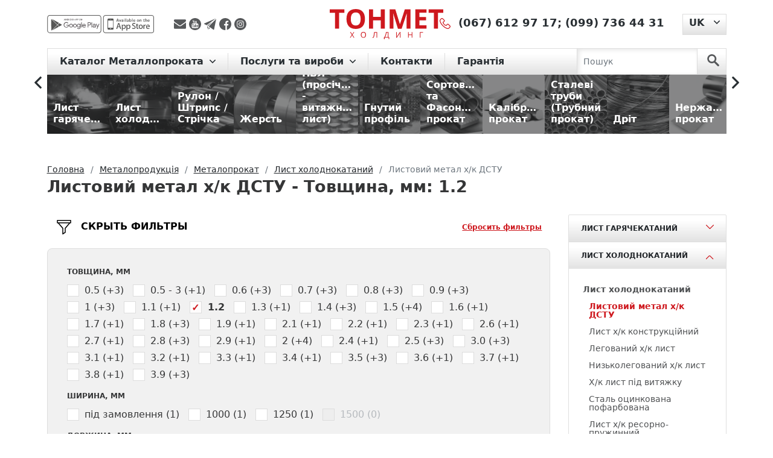

--- FILE ---
content_type: text/html; charset=UTF-8
request_url: https://tonmetholding.com.ua/uk/produkciya-2/c/gost-hk/f/35=1-2/
body_size: 22145
content:
<!DOCTYPE html>
<html lang="uk">
<head>
    <meta charset="utf-8"><script data-cfasync="false">if(navigator.userAgent.match(/MSIE|Internet Explorer/i)||navigator.userAgent.match(/Trident\/7\..*?rv:11/i)){var href=document.location.href;if(!href.match(/[?&]iebrowser/)){if(href.indexOf("?")==-1){if(href.indexOf("#")==-1){document.location.href=href+"?iebrowser=1"}else{document.location.href=href.replace("#","?iebrowser=1#")}}else{if(href.indexOf("#")==-1){document.location.href=href+"&iebrowser=1"}else{document.location.href=href.replace("#","&iebrowser=1#")}}}}</script>
<script data-cfasync="false">class FVMLoader{constructor(e){this.triggerEvents=e,this.eventOptions={passive:!0},this.userEventListener=this.triggerListener.bind(this),this.delayedScripts={normal:[],async:[],defer:[]},this.allJQueries=[]}_addUserInteractionListener(e){this.triggerEvents.forEach(t=>window.addEventListener(t,e.userEventListener,e.eventOptions))}_removeUserInteractionListener(e){this.triggerEvents.forEach(t=>window.removeEventListener(t,e.userEventListener,e.eventOptions))}triggerListener(){this._removeUserInteractionListener(this),"loading"===document.readyState?document.addEventListener("DOMContentLoaded",this._loadEverythingNow.bind(this)):this._loadEverythingNow()}async _loadEverythingNow(){this._runAllDelayedCSS(),this._delayEventListeners(),this._delayJQueryReady(this),this._handleDocumentWrite(),this._registerAllDelayedScripts(),await this._loadScriptsFromList(this.delayedScripts.normal),await this._loadScriptsFromList(this.delayedScripts.defer),await this._loadScriptsFromList(this.delayedScripts.async),await this._triggerDOMContentLoaded(),await this._triggerWindowLoad(),window.dispatchEvent(new Event("wpr-allScriptsLoaded"))}_registerAllDelayedScripts(){document.querySelectorAll("script[type=fvmdelay]").forEach(e=>{e.hasAttribute("src")?e.hasAttribute("async")&&!1!==e.async?this.delayedScripts.async.push(e):e.hasAttribute("defer")&&!1!==e.defer||"module"===e.getAttribute("data-type")?this.delayedScripts.defer.push(e):this.delayedScripts.normal.push(e):this.delayedScripts.normal.push(e)})}_runAllDelayedCSS(){document.querySelectorAll("link[rel=fvmdelay]").forEach(e=>{e.setAttribute("rel","stylesheet")})}async _transformScript(e){return await this._requestAnimFrame(),new Promise(t=>{const n=document.createElement("script");let r;[...e.attributes].forEach(e=>{let t=e.nodeName;"type"!==t&&("data-type"===t&&(t="type",r=e.nodeValue),n.setAttribute(t,e.nodeValue))}),e.hasAttribute("src")?(n.addEventListener("load",t),n.addEventListener("error",t)):(n.text=e.text,t()),e.parentNode.replaceChild(n,e)})}async _loadScriptsFromList(e){const t=e.shift();return t?(await this._transformScript(t),this._loadScriptsFromList(e)):Promise.resolve()}_delayEventListeners(){let e={};function t(t,n){!function(t){function n(n){return e[t].eventsToRewrite.indexOf(n)>=0?"wpr-"+n:n}e[t]||(e[t]={originalFunctions:{add:t.addEventListener,remove:t.removeEventListener},eventsToRewrite:[]},t.addEventListener=function(){arguments[0]=n(arguments[0]),e[t].originalFunctions.add.apply(t,arguments)},t.removeEventListener=function(){arguments[0]=n(arguments[0]),e[t].originalFunctions.remove.apply(t,arguments)})}(t),e[t].eventsToRewrite.push(n)}function n(e,t){let n=e[t];Object.defineProperty(e,t,{get:()=>n||function(){},set(r){e["wpr"+t]=n=r}})}t(document,"DOMContentLoaded"),t(window,"DOMContentLoaded"),t(window,"load"),t(window,"pageshow"),t(document,"readystatechange"),n(document,"onreadystatechange"),n(window,"onload"),n(window,"onpageshow")}_delayJQueryReady(e){let t=window.jQuery;Object.defineProperty(window,"jQuery",{get:()=>t,set(n){if(n&&n.fn&&!e.allJQueries.includes(n)){n.fn.ready=n.fn.init.prototype.ready=function(t){e.domReadyFired?t.bind(document)(n):document.addEventListener("DOMContentLoaded2",()=>t.bind(document)(n))};const t=n.fn.on;n.fn.on=n.fn.init.prototype.on=function(){if(this[0]===window){function e(e){return e.split(" ").map(e=>"load"===e||0===e.indexOf("load.")?"wpr-jquery-load":e).join(" ")}"string"==typeof arguments[0]||arguments[0]instanceof String?arguments[0]=e(arguments[0]):"object"==typeof arguments[0]&&Object.keys(arguments[0]).forEach(t=>{delete Object.assign(arguments[0],{[e(t)]:arguments[0][t]})[t]})}return t.apply(this,arguments),this},e.allJQueries.push(n)}t=n}})}async _triggerDOMContentLoaded(){this.domReadyFired=!0,await this._requestAnimFrame(),document.dispatchEvent(new Event("DOMContentLoaded2")),await this._requestAnimFrame(),window.dispatchEvent(new Event("DOMContentLoaded2")),await this._requestAnimFrame(),document.dispatchEvent(new Event("wpr-readystatechange")),await this._requestAnimFrame(),document.wpronreadystatechange&&document.wpronreadystatechange()}async _triggerWindowLoad(){await this._requestAnimFrame(),window.dispatchEvent(new Event("wpr-load")),await this._requestAnimFrame(),window.wpronload&&window.wpronload(),await this._requestAnimFrame(),this.allJQueries.forEach(e=>e(window).trigger("wpr-jquery-load")),window.dispatchEvent(new Event("wpr-pageshow")),await this._requestAnimFrame(),window.wpronpageshow&&window.wpronpageshow()}_handleDocumentWrite(){const e=new Map;document.write=document.writeln=function(t){const n=document.currentScript,r=document.createRange(),i=n.parentElement;let a=e.get(n);void 0===a&&(a=n.nextSibling,e.set(n,a));const s=document.createDocumentFragment();r.setStart(s,0),s.appendChild(r.createContextualFragment(t)),i.insertBefore(s,a)}}async _requestAnimFrame(){return new Promise(e=>requestAnimationFrame(e))}static run(){const e=new FVMLoader(["keydown","mousemove","touchmove","touchstart","touchend","wheel"]);e._addUserInteractionListener(e)}}FVMLoader.run();</script><title>1.2 - Товщина, мм - Лист металу х/к рядовий - ціна, купити | Листовий прокат</title><meta http-equiv="X-UA-Compatible" content="IE=edge"><meta name="viewport" content="width=device-width, initial-scale=1"><meta name='robots' content='max-image-preview:large' /><meta name="description"  content="Товщина, мм: 1.2 | Листи металеві ДСТУ х/к — низькі ціни ➨ Купити товщиною від 0.5 до 3.9 мм ♦️ Листовий метал гарячекатаний ➤ Металобази по Україні ☑ Розрахунок ваги ☎ Телефонуйте!" /><link rel="canonical" href="https://tonmetholding.com.ua/uk/produkciya-2/c/gost-hk/f/35=1-2/" /><link rel="alternate" hreflang="ru" href="https://tonmetholding.com.ua/produkciya/c/gost-hk/f/32=1-2/" /><link rel="alternate" hreflang="uk" href="https://tonmetholding.com.ua/uk/produkciya-2/c/gost-hk/f/35=1-2/" /><link rel="alternate" href="https://tonmetholding.com.ua/uk/produkciya-2/c/gost-hk/f/35=1-2/" hreflang="x-default"><meta name="msapplication-TileColor" content="#da532c"><meta name="theme-color" content="#ffffff">
    
    
    
        
	<style media="all">img:is([sizes="auto" i],[sizes^="auto," i]){contain-intrinsic-size:3000px 1500px}</style>
	


<link rel='stylesheet' id='wp-block-library-css' href='https://tonmetholding.com.ua/wp-includes/css/dist/block-library/style.min.css' type='text/css' media='all' />
<style id='cost-calculator-builder-calculator-selector-style-inline-css' type='text/css' media="all">/*!***************************************************************************************************************************************************************************************************************************************!*\
  !*** css ./node_modules/css-loader/dist/cjs.js??ruleSet[1].rules[4].use[1]!./node_modules/postcss-loader/dist/cjs.js??ruleSet[1].rules[4].use[2]!./node_modules/sass-loader/dist/cjs.js??ruleSet[1].rules[4].use[3]!./src/style.scss ***!
  \***************************************************************************************************************************************************************************************************************************************/
.ccb-gutenberg-block{padding:20px;border:1px solid #000}.ccb-gutenberg-block__header{display:flex;align-items:center;margin-bottom:20px}.ccb-gutenberg-block__icon{margin-right:20px}</style>
<style id='classic-theme-styles-inline-css' type='text/css' media="all">/*! This file is auto-generated */
.wp-block-button__link{color:#fff;background-color:#32373c;border-radius:9999px;box-shadow:none;text-decoration:none;padding:calc(.667em + 2px) calc(1.333em + 2px);font-size:1.125em}.wp-block-file__button{background:#32373c;color:#fff;text-decoration:none}</style>
<style id='global-styles-inline-css' type='text/css' media="all">:root{--wp--preset--aspect-ratio--square:1;--wp--preset--aspect-ratio--4-3:4/3;--wp--preset--aspect-ratio--3-4:3/4;--wp--preset--aspect-ratio--3-2:3/2;--wp--preset--aspect-ratio--2-3:2/3;--wp--preset--aspect-ratio--16-9:16/9;--wp--preset--aspect-ratio--9-16:9/16;--wp--preset--color--black:#000000;--wp--preset--color--cyan-bluish-gray:#abb8c3;--wp--preset--color--white:#ffffff;--wp--preset--color--pale-pink:#f78da7;--wp--preset--color--vivid-red:#cf2e2e;--wp--preset--color--luminous-vivid-orange:#ff6900;--wp--preset--color--luminous-vivid-amber:#fcb900;--wp--preset--color--light-green-cyan:#7bdcb5;--wp--preset--color--vivid-green-cyan:#00d084;--wp--preset--color--pale-cyan-blue:#8ed1fc;--wp--preset--color--vivid-cyan-blue:#0693e3;--wp--preset--color--vivid-purple:#9b51e0;--wp--preset--gradient--vivid-cyan-blue-to-vivid-purple:linear-gradient(135deg,rgba(6,147,227,1) 0%,rgb(155,81,224) 100%);--wp--preset--gradient--light-green-cyan-to-vivid-green-cyan:linear-gradient(135deg,rgb(122,220,180) 0%,rgb(0,208,130) 100%);--wp--preset--gradient--luminous-vivid-amber-to-luminous-vivid-orange:linear-gradient(135deg,rgba(252,185,0,1) 0%,rgba(255,105,0,1) 100%);--wp--preset--gradient--luminous-vivid-orange-to-vivid-red:linear-gradient(135deg,rgba(255,105,0,1) 0%,rgb(207,46,46) 100%);--wp--preset--gradient--very-light-gray-to-cyan-bluish-gray:linear-gradient(135deg,rgb(238,238,238) 0%,rgb(169,184,195) 100%);--wp--preset--gradient--cool-to-warm-spectrum:linear-gradient(135deg,rgb(74,234,220) 0%,rgb(151,120,209) 20%,rgb(207,42,186) 40%,rgb(238,44,130) 60%,rgb(251,105,98) 80%,rgb(254,248,76) 100%);--wp--preset--gradient--blush-light-purple:linear-gradient(135deg,rgb(255,206,236) 0%,rgb(152,150,240) 100%);--wp--preset--gradient--blush-bordeaux:linear-gradient(135deg,rgb(254,205,165) 0%,rgb(254,45,45) 50%,rgb(107,0,62) 100%);--wp--preset--gradient--luminous-dusk:linear-gradient(135deg,rgb(255,203,112) 0%,rgb(199,81,192) 50%,rgb(65,88,208) 100%);--wp--preset--gradient--pale-ocean:linear-gradient(135deg,rgb(255,245,203) 0%,rgb(182,227,212) 50%,rgb(51,167,181) 100%);--wp--preset--gradient--electric-grass:linear-gradient(135deg,rgb(202,248,128) 0%,rgb(113,206,126) 100%);--wp--preset--gradient--midnight:linear-gradient(135deg,rgb(2,3,129) 0%,rgb(40,116,252) 100%);--wp--preset--font-size--small:13px;--wp--preset--font-size--medium:20px;--wp--preset--font-size--large:36px;--wp--preset--font-size--x-large:42px;--wp--preset--spacing--20:0.44rem;--wp--preset--spacing--30:0.67rem;--wp--preset--spacing--40:1rem;--wp--preset--spacing--50:1.5rem;--wp--preset--spacing--60:2.25rem;--wp--preset--spacing--70:3.38rem;--wp--preset--spacing--80:5.06rem;--wp--preset--shadow--natural:6px 6px 9px rgba(0, 0, 0, 0.2);--wp--preset--shadow--deep:12px 12px 50px rgba(0, 0, 0, 0.4);--wp--preset--shadow--sharp:6px 6px 0px rgba(0, 0, 0, 0.2);--wp--preset--shadow--outlined:6px 6px 0px -3px rgba(255, 255, 255, 1), 6px 6px rgba(0, 0, 0, 1);--wp--preset--shadow--crisp:6px 6px 0px rgba(0, 0, 0, 1)}:where(.is-layout-flex){gap:.5em}:where(.is-layout-grid){gap:.5em}body .is-layout-flex{display:flex}.is-layout-flex{flex-wrap:wrap;align-items:center}.is-layout-flex>:is(*,div){margin:0}body .is-layout-grid{display:grid}.is-layout-grid>:is(*,div){margin:0}:where(.wp-block-columns.is-layout-flex){gap:2em}:where(.wp-block-columns.is-layout-grid){gap:2em}:where(.wp-block-post-template.is-layout-flex){gap:1.25em}:where(.wp-block-post-template.is-layout-grid){gap:1.25em}.has-black-color{color:var(--wp--preset--color--black)!important}.has-cyan-bluish-gray-color{color:var(--wp--preset--color--cyan-bluish-gray)!important}.has-white-color{color:var(--wp--preset--color--white)!important}.has-pale-pink-color{color:var(--wp--preset--color--pale-pink)!important}.has-vivid-red-color{color:var(--wp--preset--color--vivid-red)!important}.has-luminous-vivid-orange-color{color:var(--wp--preset--color--luminous-vivid-orange)!important}.has-luminous-vivid-amber-color{color:var(--wp--preset--color--luminous-vivid-amber)!important}.has-light-green-cyan-color{color:var(--wp--preset--color--light-green-cyan)!important}.has-vivid-green-cyan-color{color:var(--wp--preset--color--vivid-green-cyan)!important}.has-pale-cyan-blue-color{color:var(--wp--preset--color--pale-cyan-blue)!important}.has-vivid-cyan-blue-color{color:var(--wp--preset--color--vivid-cyan-blue)!important}.has-vivid-purple-color{color:var(--wp--preset--color--vivid-purple)!important}.has-black-background-color{background-color:var(--wp--preset--color--black)!important}.has-cyan-bluish-gray-background-color{background-color:var(--wp--preset--color--cyan-bluish-gray)!important}.has-white-background-color{background-color:var(--wp--preset--color--white)!important}.has-pale-pink-background-color{background-color:var(--wp--preset--color--pale-pink)!important}.has-vivid-red-background-color{background-color:var(--wp--preset--color--vivid-red)!important}.has-luminous-vivid-orange-background-color{background-color:var(--wp--preset--color--luminous-vivid-orange)!important}.has-luminous-vivid-amber-background-color{background-color:var(--wp--preset--color--luminous-vivid-amber)!important}.has-light-green-cyan-background-color{background-color:var(--wp--preset--color--light-green-cyan)!important}.has-vivid-green-cyan-background-color{background-color:var(--wp--preset--color--vivid-green-cyan)!important}.has-pale-cyan-blue-background-color{background-color:var(--wp--preset--color--pale-cyan-blue)!important}.has-vivid-cyan-blue-background-color{background-color:var(--wp--preset--color--vivid-cyan-blue)!important}.has-vivid-purple-background-color{background-color:var(--wp--preset--color--vivid-purple)!important}.has-black-border-color{border-color:var(--wp--preset--color--black)!important}.has-cyan-bluish-gray-border-color{border-color:var(--wp--preset--color--cyan-bluish-gray)!important}.has-white-border-color{border-color:var(--wp--preset--color--white)!important}.has-pale-pink-border-color{border-color:var(--wp--preset--color--pale-pink)!important}.has-vivid-red-border-color{border-color:var(--wp--preset--color--vivid-red)!important}.has-luminous-vivid-orange-border-color{border-color:var(--wp--preset--color--luminous-vivid-orange)!important}.has-luminous-vivid-amber-border-color{border-color:var(--wp--preset--color--luminous-vivid-amber)!important}.has-light-green-cyan-border-color{border-color:var(--wp--preset--color--light-green-cyan)!important}.has-vivid-green-cyan-border-color{border-color:var(--wp--preset--color--vivid-green-cyan)!important}.has-pale-cyan-blue-border-color{border-color:var(--wp--preset--color--pale-cyan-blue)!important}.has-vivid-cyan-blue-border-color{border-color:var(--wp--preset--color--vivid-cyan-blue)!important}.has-vivid-purple-border-color{border-color:var(--wp--preset--color--vivid-purple)!important}.has-vivid-cyan-blue-to-vivid-purple-gradient-background{background:var(--wp--preset--gradient--vivid-cyan-blue-to-vivid-purple)!important}.has-light-green-cyan-to-vivid-green-cyan-gradient-background{background:var(--wp--preset--gradient--light-green-cyan-to-vivid-green-cyan)!important}.has-luminous-vivid-amber-to-luminous-vivid-orange-gradient-background{background:var(--wp--preset--gradient--luminous-vivid-amber-to-luminous-vivid-orange)!important}.has-luminous-vivid-orange-to-vivid-red-gradient-background{background:var(--wp--preset--gradient--luminous-vivid-orange-to-vivid-red)!important}.has-very-light-gray-to-cyan-bluish-gray-gradient-background{background:var(--wp--preset--gradient--very-light-gray-to-cyan-bluish-gray)!important}.has-cool-to-warm-spectrum-gradient-background{background:var(--wp--preset--gradient--cool-to-warm-spectrum)!important}.has-blush-light-purple-gradient-background{background:var(--wp--preset--gradient--blush-light-purple)!important}.has-blush-bordeaux-gradient-background{background:var(--wp--preset--gradient--blush-bordeaux)!important}.has-luminous-dusk-gradient-background{background:var(--wp--preset--gradient--luminous-dusk)!important}.has-pale-ocean-gradient-background{background:var(--wp--preset--gradient--pale-ocean)!important}.has-electric-grass-gradient-background{background:var(--wp--preset--gradient--electric-grass)!important}.has-midnight-gradient-background{background:var(--wp--preset--gradient--midnight)!important}.has-small-font-size{font-size:var(--wp--preset--font-size--small)!important}.has-medium-font-size{font-size:var(--wp--preset--font-size--medium)!important}.has-large-font-size{font-size:var(--wp--preset--font-size--large)!important}.has-x-large-font-size{font-size:var(--wp--preset--font-size--x-large)!important}:where(.wp-block-post-template.is-layout-flex){gap:1.25em}:where(.wp-block-post-template.is-layout-grid){gap:1.25em}:where(.wp-block-columns.is-layout-flex){gap:2em}:where(.wp-block-columns.is-layout-grid){gap:2em}:root :where(.wp-block-pullquote){font-size:1.5em;line-height:1.6}</style>
<link rel='stylesheet' id='bootstrapcss-css' href='https://tonmetholding.com.ua/wp-content/themes/tonmet/bootstrap/css/bootstrap.min.css' type='text/css' media='all' />
<link rel='stylesheet' id='slickcss-css' href='https://tonmetholding.com.ua/wp-content/themes/tonmet/css/libs/slick.css' type='text/css' media='all' />
<link rel='stylesheet' id='slickthemecss-css' href='https://tonmetholding.com.ua/wp-content/themes/tonmet/css/libs/slick-theme.css' type='text/css' media='all' />
<link rel='stylesheet' id='ilvstylescss-css' href='https://tonmetholding.com.ua/wp-content/themes/tonmet/css/ilv-styles.v1708416277.css' type='text/css' media='all' />
<script type="text/javascript" src="https://tonmetholding.com.ua/wp-includes/js/jquery/jquery.min.js?ver=3.7.1" id="jquery-core-js"></script>
<script type="text/javascript" src="https://tonmetholding.com.ua/wp-includes/js/jquery/jquery-migrate.min.js?ver=3.4.1" id="jquery-migrate-js"></script>
<script type="text/javascript" src="https://tonmetholding.com.ua/wp-content/themes/tonmet/bootstrap/js/bootstrap.bundle.min.js?ver=6.7.2" id="bootstrapjs-js"></script>
<script type="text/javascript" src="https://tonmetholding.com.ua/wp-content/themes/tonmet/js/TMH.js?ver=6.7.2" id="tmhjs-js"></script>
<script type="text/javascript" src="https://tonmetholding.com.ua/wp-content/themes/tonmet/js/common.v1675268815.js?ver=6.7.2" id="themecommonjs-js"></script>
<script type="text/javascript" src="https://tonmetholding.com.ua/wp-content/plugins/ilv-web-store/js/pages/products.js?ver=6.7.2" id="products-js"></script>
<script type="text/javascript" src="https://tonmetholding.com.ua/wp-content/themes/tonmet/js/libs/slick.min.js?ver=6.7.2" id="slickjs-js"></script>
<script type="text/javascript">window.ccb_nonces = {"ccb_payment":"09b1058898","ccb_contact_form":"0d074e443f","ccb_woo_checkout":"85fb492f1e","ccb_add_order":"7dc8dee4e4","ccb_orders":"ef83f53d8f","ccb_update_order":"0fb93b9fb7","ccb_send_invoice":"961cc7eba6","ccb_get_invoice":"b86918fb9b","ccb_wp_hook_nonce":"edd9784797","ccb_razorpay_receive":"a197f916de"};</script>
<link rel="stylesheet" href="https://tonmetholding.com.ua/wp-content/plugins/count-per-day/counter.css" type="text/css" media="all" />
<!-- Stream WordPress user activity plugin v4.1.1 -->
                
                        
                            
                    <script type="text/javascript">
        var ajaxUrl = "/ws-ajax.php";
        var currentLangCode = "uk";
        var addJsScript = function (src, onLoadFunc) {var s = document.createElement('script');s.setAttribute('src', src);if (onLoadFunc !== undefined) {s.onload = onLoadFunc;}document.body.appendChild(s);};
        window.onload=function(){
            setTimeout(function() {
                (function(w,d,s,l,i){w[l]=w[l]||[];w[l].push({'gtm.start':
                    new Date().getTime(),event:'gtm.js'});var f=d.getElementsByTagName(s)[0],
                    j=d.createElement(s),dl=l!='dataLayer'?'&l='+l:'';j.async=true;j.src=
                    'https://www.googletagmanager.com/gtm.js?id='+i+dl;f.parentNode.insertBefore(j,f);
                })(window,document,'script','dataLayer','GTM-PBG9FZW');
            }, 900);
        };
    </script>
    <link rel="apple-touch-icon" sizes="180x180" href="/favicon/apple-touch-icon.png">
    <link rel="icon" type="image/png" sizes="32x32" href="/favicon/favicon-32x32.png">
    <link rel="icon" type="image/png" sizes="16x16" href="/favicon/favicon-16x16.png">
    <link rel="manifest" href="/favicon/site.webmanifest">
    <link rel="mask-icon" href="/favicon/safari-pinned-tab.svg" color="#5bbad5">
    
    
</head>

<body class="d-flex flex-column h-100">

<div class="flex-shrink-0">
    <noscript><iframe src="https://www.googletagmanager.com/ns.html?id=GTM-PBG9FZW" height="0" width="0" style="display:none;visibility:hidden"></iframe></noscript>
    <header>
        <div class="container">
            <div class="header d-flex justify-content-between align-items-center">
                <div class="h-left d-flex align-items-center">
                    <div class="mob-app">
                        <a href="https://play.google.com/store/apps/details?id=com.tonmet&hl=en" title="app-google - Тонмет ХОЛДИНГ"
                           rel="noreferrer" target="_blank">
                            <img src="https://tonmetholding.com.ua/wp-content/themes/tonmet/images/app/app-google-d.svg" alt="app-google" rel="noreferrer"
                                 title="app-google - Тонмет ХОЛДИНГ"></a>
                        <a href="https://apps.apple.com/us/app/%D0%BC%D0%B5%D1%82%D0%B0%D0%BB%D0%BB%D0%BE%D0%BA%D0%B0%D0%BB%D1%8C%D0%BA%D1%83%D0%BB%D1%8F%D1%82%D0%BE%D1%80/id1449861094?l=ru&ls=1" rel="noreferrer"
                           title="app-store - Тонмет ХОЛДИНГ" target="_blank">
                            <img src="https://tonmetholding.com.ua/wp-content/themes/tonmet/images/app/app-store-d.svg" alt="app-store" title="app-store - Тонмет ХОЛДИНГ"></a>
                    </div>

                    <div class="social">
                        <a title="Надіслати повідомлення на E-mail" rel="noreferrer" href="/cdn-cgi/l/email-protection#add9c2c3c0c8d99f9d9d94edcac0ccc4c183cec2c0" target="_blank">
                            <img src="https://tonmetholding.com.ua/wp-content/themes/tonmet/images/social/envelope.svg" alt="Надіслати повідомлення на E-mail" title="Надіслати повідомлення на E-mail">
                        </a>
                        <a title="Youtube канал TONMET HOLDING"  rel="noreferrer"
                           href="https://www.youtube.com/channel/UCfAfBBDCzowF7G8n3EkzbtA" target="_blank">
                            <img src="https://tonmetholding.com.ua/wp-content/themes/tonmet/images/social/youtube-logotype.svg" alt="Youtube канал TONMET HOLDING" title="Youtube канал TONMET HOLDING">
                        </a>
                        <a title="Надіслати повідомлення в telegram" rel="noreferrer"
                           href="http://t.me/tonmetholding" target="_blank">
                            <img src="https://tonmetholding.com.ua/wp-content/themes/tonmet/images/social/telegram.svg" alt="Надіслати повідомлення в telegram" title="Надіслати повідомлення в telegram">
                        </a>
                        <a title="facebook" href="https://www.facebook.com/Tonmetholding.com.ua" rel="noreferrer" target="_blank">
                            <img src="https://tonmetholding.com.ua/wp-content/themes/tonmet/images/social/facebook.svg" alt="facebook" title="facebook">
                        </a>
                        <a title="instagram" href="https://www.instagram.com/tonmet_holding/" rel="noreferrer" target="_blank">
                            <img src="https://tonmetholding.com.ua/wp-content/themes/tonmet/images/social/instagram.svg" alt="instagram" title="instagram">
                        </a>
                    </div>

                </div>
                <div class="logo-block">
                    <p class="logo">
                        <a href="https://tonmetholding.com.ua/uk/" title="Кращі пропозиції на Металопрокат від Тонмет ХОЛДИНГ">
                            <img src="https://tonmetholding.com.ua/wp-content/themes/tonmet/images/logo-red.svg" alt="logo" title="logo - Тонмет ХОЛДИНГ">
                        </a>
                    </p>
                </div>
                <div class="h-right d-flex">
                    <div class="phone">
                        <p>
                            <a href="https://tonmetholding.com.ua/uk/kontakti/" title="Контакты">
                                <img title="Контакты" alt="Контакты"
                                    src="https://tonmetholding.com.ua/wp-content/themes/tonmet/images/header/phone-red.svg"></a>
                                                            <span><a href="tel:+380676129717" title="(067) 612 97 17">(067) 612 97 17</a>;</span>
                                                                <span><a href="tel:+380997364431" title="(099) 736 44 31">(099) 736 44 31</a></span>
                                                        </p>
                    </div>
                            <div class="language-site dropdown">
            <button class="btn dropdown-toggle" type="button" id="languageSwitcher" data-bs-toggle="dropdown" aria-expanded="false">
                <span>UK</span>
            </button>
            <ul class="dropdown-menu" aria-labelledby="languageSwitcher">
                                    <li><a class="dropdown-item" href="https://tonmetholding.com.ua/produkciya/c/gost-hk/f/32=1-2/">RU</a></li>
                                </ul>
        </div>
                        </div>
            </div>
        </div>
    </header>

    <menu>
        <div class="menu">
            <div class="container">
                <nav class="navbar navbar-expand-lg navbar-light">

                    <button class="navbar-toggler" type="button" data-bs-toggle="collapse" data-bs-target="#navbarScroll"
                            aria-controls="navbarScroll" aria-expanded="false" aria-label="Toggle navigation">
                        <span class="navbar-toggler-icon"></span>
                    </button>

                    <div class="container-fluid">
                        <div class="collapse navbar-collapse" id="navbarScroll">
                            <ul class="navbar-nav me-auto my-2 my-lg-0 navbar-nav-scroll">
                                        <li class="nav-item dropdown">
            <a class="nav-link dropdown-toggle" href="#" id="main-cat-131" role="button"
               data-bs-toggle="dropdown" aria-expanded="false">
                Каталог Металлопроката            </a>
            <ul class="dropdown-menu" aria-labelledby="main-cat-131">
                <li><a class="dropdown-item" href="https://tonmetholding.com.ua/uk/produkciya-2/c/metaloprokat/">
                        Металопрокат</a></li>
                                    <li><a class="dropdown-item" href="https://tonmetholding.com.ua/uk/produkciya-2/c/list-goryachekataniy/">
                            Лист гарячекатаний</a></li>
                                        <li><a class="dropdown-item" href="https://tonmetholding.com.ua/uk/produkciya-2/c/-list-holodnokataniy/">
                            Лист холоднокатаний</a></li>
                                        <li><a class="dropdown-item" href="https://tonmetholding.com.ua/uk/produkciya-2/c/rulon-shtrips-strchka/">
                            Рулон / Штрипс / Стрічка</a></li>
                                        <li><a class="dropdown-item" href="https://tonmetholding.com.ua/uk/produkciya-2/c/jest/">
                            Жерсть</a></li>
                                        <li><a class="dropdown-item" href="https://tonmetholding.com.ua/uk/produkciya-2/c/pvl/">
                            ПВЛ (просічно - витяжний лист)</a></li>
                                        <li><a class="dropdown-item" href="https://tonmetholding.com.ua/uk/produkciya-2/c/gnutiy-profl/">
                            Гнутий профіль</a></li>
                                        <li><a class="dropdown-item" href="https://tonmetholding.com.ua/uk/produkciya-2/c/sortoviy-fasonniy-prokat/">
                            Сортовий та Фасонний прокат</a></li>
                                        <li><a class="dropdown-item" href="https://tonmetholding.com.ua/uk/produkciya-2/c/kalbrovaniy-prokat/">
                            Калібрований прокат</a></li>
                                        <li><a class="dropdown-item" href="https://tonmetholding.com.ua/uk/produkciya-2/c/truba/">
                            Сталеві труби (Трубний прокат)</a></li>
                                        <li><a class="dropdown-item" href="https://tonmetholding.com.ua/uk/produkciya-2/c/drt/">
                            Дріт</a></li>
                                        <li><a class="dropdown-item" href="https://tonmetholding.com.ua/uk/produkciya-2/c/nerjavyuchiy-metaloprokat/">
                            Нержавіючий прокат</a></li>
                                        <li><a class="dropdown-item" href="https://tonmetholding.com.ua/uk/produkciya-2/c/koloroviy-metaloprokat/">
                            Кольоровий металопрокат</a></li>
                                </ul>
        </li>
                    <li class="nav-item dropdown">
                <a class="nav-link dropdown-toggle" href="#"
                   id="main-menu-65" role="button" data-bs-toggle="dropdown" aria-expanded="false">
                    Послуги та вироби                </a>
                                    <ul class="dropdown-menu" aria-labelledby="main-menu-65">
                                                    <li><a class="dropdown-item" href="https://tonmetholding.com.ua/uk/kalkulyator-metalloprokata/">☑ Металокалькулятор</a></li>
                                                        <li><a class="dropdown-item" href="https://tonmetholding.com.ua/uk/produkciya-2/c/metaloprokat/">Каталог продукції</a></li>
                                                        <li><a class="dropdown-item" href="https://tonmetholding.com.ua/uk/prajs-list-na-metaloprokat-2/">Прайс-лист</a></li>
                                                        <li><a class="dropdown-item" href="https://tonmetholding.com.ua/uk/produkciya-2/c/virobi/">Послуги та вироби з металу</a></li>
                                                        <li><a class="dropdown-item" href="https://tonmetholding.com.ua/uk/prijom-metalobruxtu/">Прийом металобрухту</a></li>
                                                </ul>
                                </li>
                        <li class="nav-item dropdown">
                <a class="nav-link" href="https://tonmetholding.com.ua/uk/kontakti/"
                   >
                    Контакти                </a>
                            </li>
                        <li class="nav-item dropdown">
                <a class="nav-link" href="https://tonmetholding.com.ua/uk/garantiya/"
                   >
                    Гарантія                </a>
                            </li>
                                        </ul>
                        </div>
                    </div>

                    <form class="d-flex search-nav js-search-form" action="https://tonmetholding.com.ua/uk/produkciya-2/searchcat/">
                        <input class="form-control me-2" type="search" placeholder="Пошук" aria-label="Search" name="searchterm">
                        <button class="btn" type="submit" aria-label="search">
                            <svg id="search" data-name="search" xmlns="http://www.w3.org/2000/svg" viewBox="0 0 50 51">
                                <g id="surface1">
                                    <path class="search" d="M34.83,30.26a19.14,19.14,0,1,0-5.89,5.44l14.14,14a4,4,0,1,0,5.82-5.53l-.15-.14ZM19.17,31.57A12.37,12.37,0,1,1,31.53,19.18,12.37,12.37,0,0,1,19.17,31.57Z"/>
                                </g>
                            </svg>
                        </button>
                    </form>
                </nav>
            </div>
        </div>
    </menu>
<main role="main">
    <div class="position-menu slider-rubric">
        <section class="container container-1600">
            <div class="directory-catalog d-flex align-items-center">
                <div class="categories-slider js-categories-slider">
            <a href="https://tonmetholding.com.ua/uk/produkciya-2/c/list-goryachekataniy/" class="figure"><figure>
                <img title="Лист гарячекатаний" alt="Лист гарячекатаний"                      data-lazy="/images/categories/10/1680008600113_y.jpg" src="[data-uri]" data-lazyerror="/wp-content/themes/tonmet/images/catalog/no-image-available-200.png"
                     class="figure-img img-fluid rounded">
                <figcaption class="figure-caption">Лист гарячекатаний</figcaption>
            </figure></a>
                <a href="https://tonmetholding.com.ua/uk/produkciya-2/c/-list-holodnokataniy/" class="figure"><figure>
                <img title="Лист холоднокатаний" alt="Лист холоднокатаний"                      data-lazy="/images/categories/5/1679992004123_y.jpg" src="[data-uri]" data-lazyerror="/wp-content/themes/tonmet/images/catalog/no-image-available-200.png"
                     class="figure-img img-fluid rounded">
                <figcaption class="figure-caption">Лист холоднокатаний</figcaption>
            </figure></a>
                <a href="https://tonmetholding.com.ua/uk/produkciya-2/c/rulon-shtrips-strchka/" class="figure"><figure>
                <img title="Рулон / Штрипс / Стрічка" alt="Рулон / Штрипс / Стрічка"                      data-lazy="/images/categories/23/1679992507863_y.jpg" src="[data-uri]" data-lazyerror="/wp-content/themes/tonmet/images/catalog/no-image-available-200.png"
                     class="figure-img img-fluid rounded">
                <figcaption class="figure-caption">Рулон / Штрипс / Стрічка</figcaption>
            </figure></a>
                <a href="https://tonmetholding.com.ua/uk/produkciya-2/c/jest/" class="figure"><figure>
                <img title="Жерсть" alt="Жерсть"                      data-lazy="/images/categories/104/1679942143375_y.png" src="[data-uri]" data-lazyerror="/wp-content/themes/tonmet/images/catalog/no-image-available-200.png"
                     class="figure-img img-fluid rounded">
                <figcaption class="figure-caption">Жерсть</figcaption>
            </figure></a>
                <a href="https://tonmetholding.com.ua/uk/produkciya-2/c/pvl/" class="figure"><figure>
                <img title="ПВЛ (просічно - витяжний лист)" alt="ПВЛ (просічно - витяжний лист)"                      data-lazy="/images/categories/22/1447144608346_y.jpg" src="[data-uri]" data-lazyerror="/wp-content/themes/tonmet/images/catalog/no-image-available-200.png"
                     class="figure-img img-fluid rounded">
                <figcaption class="figure-caption">ПВЛ (просічно - витяжний лист)</figcaption>
            </figure></a>
                <a href="https://tonmetholding.com.ua/uk/produkciya-2/c/gnutiy-profl/" class="figure"><figure>
                <img title="Гнутий профіль" alt="Гнутий профіль"                      data-lazy="/images/categories/1/1679942266734_y.jpg" src="[data-uri]" data-lazyerror="/wp-content/themes/tonmet/images/catalog/no-image-available-200.png"
                     class="figure-img img-fluid rounded">
                <figcaption class="figure-caption">Гнутий профіль</figcaption>
            </figure></a>
                <a href="https://tonmetholding.com.ua/uk/produkciya-2/c/sortoviy-fasonniy-prokat/" class="figure"><figure>
                <img title="Сортовий та Фасонний прокат" alt="Сортовий та Фасонний прокат"                      data-lazy="/images/categories/24/1679927372264_y.jpg" src="[data-uri]" data-lazyerror="/wp-content/themes/tonmet/images/catalog/no-image-available-200.png"
                     class="figure-img img-fluid rounded">
                <figcaption class="figure-caption">Сортовий та Фасонний прокат</figcaption>
            </figure></a>
                <a href="https://tonmetholding.com.ua/uk/produkciya-2/c/kalbrovaniy-prokat/" class="figure"><figure>
                <img title="Калібрований прокат" alt="Калібрований прокат"                      data-lazy="/images/categories/109/1686571779295_y.png" src="[data-uri]" data-lazyerror="/wp-content/themes/tonmet/images/catalog/no-image-available-200.png"
                     class="figure-img img-fluid rounded">
                <figcaption class="figure-caption">Калібрований прокат</figcaption>
            </figure></a>
                <a href="https://tonmetholding.com.ua/uk/produkciya-2/c/truba/" class="figure"><figure>
                <img title="Сталеві труби (Трубний прокат)" alt="Сталеві труби (Трубний прокат)"                      data-lazy="/images/categories/33/1686571477385_y.png" src="[data-uri]" data-lazyerror="/wp-content/themes/tonmet/images/catalog/no-image-available-200.png"
                     class="figure-img img-fluid rounded">
                <figcaption class="figure-caption">Сталеві труби (Трубний прокат)</figcaption>
            </figure></a>
                <a href="https://tonmetholding.com.ua/uk/produkciya-2/c/drt/" class="figure"><figure>
                <img title="Дріт" alt="Дріт"                      data-lazy="/images/categories/106/1454512328514_y.jpg" src="[data-uri]" data-lazyerror="/wp-content/themes/tonmet/images/catalog/no-image-available-200.png"
                     class="figure-img img-fluid rounded">
                <figcaption class="figure-caption">Дріт</figcaption>
            </figure></a>
                <a href="https://tonmetholding.com.ua/uk/produkciya-2/c/nerjavyuchiy-metaloprokat/" class="figure"><figure>
                <img title="Нержавіючий прокат" alt="Нержавіючий прокат"                      data-lazy="/images/categories/110/1485853779665_y.jpg" src="[data-uri]" data-lazyerror="/wp-content/themes/tonmet/images/catalog/no-image-available-200.png"
                     class="figure-img img-fluid rounded">
                <figcaption class="figure-caption">Нержавіючий прокат</figcaption>
            </figure></a>
                <a href="https://tonmetholding.com.ua/uk/produkciya-2/c/koloroviy-metaloprokat/" class="figure"><figure>
                <img title="Кольоровий металопрокат" alt="Кольоровий металопрокат"                      data-lazy="/images/categories/254/1741598308304_y.jpg" src="[data-uri]" data-lazyerror="/wp-content/themes/tonmet/images/catalog/no-image-available-200.png"
                     class="figure-img img-fluid rounded">
                <figcaption class="figure-caption">Кольоровий металопрокат</figcaption>
            </figure></a>
        </div>
            </div>
        </section>
    </div>
    <div class="page-site page-catalog">
    <div class="container">
        
<nav class="breadcrumb-site" aria-label="breadcrumb">
    <ol class="breadcrumb" itemscope itemtype="https://schema.org/BreadcrumbList">
                        <li class="breadcrumb-item" itemprop="itemListElement" itemscope itemtype="https://schema.org/ListItem">
                    <a itemprop="item" title="Головна" href="https://tonmetholding.com.ua/uk/">
                        <span itemprop="name">Головна</span></a><meta itemprop="position" content="1" />
                </li>
                                <li class="breadcrumb-item" itemprop="itemListElement" itemscope itemtype="https://schema.org/ListItem">
                    <a itemprop="item" title="Металопродукція" href="https://tonmetholding.com.ua/uk/produkciya-2/">
                        <span itemprop="name">Металопродукція</span></a><meta itemprop="position" content="2" />
                </li>
                                <li class="breadcrumb-item" itemprop="itemListElement" itemscope itemtype="https://schema.org/ListItem">
                    <a itemprop="item" title="Металопрокат" href="https://tonmetholding.com.ua/uk/produkciya-2/c/metaloprokat/">
                        <span itemprop="name">Металопрокат</span></a><meta itemprop="position" content="3" />
                </li>
                                <li class="breadcrumb-item" itemprop="itemListElement" itemscope itemtype="https://schema.org/ListItem">
                    <a itemprop="item" title="Лист холоднокатаний" href="https://tonmetholding.com.ua/uk/produkciya-2/c/-list-holodnokataniy/">
                        <span itemprop="name">Лист холоднокатаний</span></a><meta itemprop="position" content="4" />
                </li>
                                <li class="breadcrumb-item active" itemprop="itemListElement" itemscope itemtype="https://schema.org/ListItem">
                    <span itemprop="name">Листовий метал х/к ДСТУ</span><meta itemprop="position" content="5" /></li>
                    </ol>

    <h1>Листовий метал х/к ДСТУ - Товщина, мм: 1.2</h1>
</nav>

        <div class="catalog-block">
            <div class="d-flex cat-layout">
    <div class="catalog w-100">

                <div class="selection-parameters d-flex flex-column">
            
    <div class="selection-parameters d-flex flex-column">
        <nav class="navbar">
            <div class="container-fluid">
                <button class="navbar-toggler" type="button" data-bs-toggle="collapse" data-bs-target="#navbarToggleFilters" aria-controls="navbarToggleFilters" aria-expanded="false" aria-label="Toggle navigation">
                             <span id="wrapfilterstitle" data-shown="Скрыть фильтры" data-hidden="Показать фильтры">
                                <svg id="a" data-name="Layer 1" xmlns="http://www.w3.org/2000/svg" viewBox="0 0 789.62 800">
                                    <path d="m763.03,0H26.59C11.91,0,0,11.91,0,26.59v131.68c0,14.68,11.91,26.59,26.59,26.59h32.89l242.94,285.53v303.03c0,9.81,5.4,18.81,14.04,23.44,3.93,2.11,8.24,3.15,12.54,3.15,5.16,0,10.3-1.5,14.75-4.47l131.6-87.74c7.4-4.93,11.84-13.23,11.84-22.12v-215.29l242.94-285.53h32.89c14.68,0,26.59-11.91,26.59-26.59V26.59c0-14.68-11.9-26.59-26.59-26.59Zm-322.67,443.38c-4.09,4.81-6.34,10.91-6.34,17.23v210.84l-78.43,52.28v-263.13c0-6.31-2.25-12.42-6.34-17.23L129.29,184.86h531.03l-219.96,258.52Zm296.08-311.7H53.17V53.17h683.27v78.51Z" />
                                </svg><span id="filterstitle">Скрыть фильтры</span>
                            </span>
                </button>
            </div>
        </nav>
        <div class="collapse w-100 show" id="navbarToggleFilters">
                            <div class="reset-container">
                <a href="https://tonmetholding.com.ua/uk/produkciya-2/c/gost-hk/" class="nav-link reset-filters">
                    Сбросить фильтры</a></div>
                
            <div class="all-filter js-all-filters" data-action="https://tonmetholding.com.ua/uk/produkciya-2/c/gost-hk/">
                                                            <div data-char-id="35" class="filter js-characteristic">
                                    <div class="title-filter">Товщина, мм</div>
                                                                            <div class="checkbox js-char-value">
                                            <input id="check-0" data-char-url="0-5"
                                                   type="checkbox" value="confirm" name="0-5"
                                                   class="iconfirm validation"
                                                                                                 />
                                            <label for="check-0">
                                                <span>0.5                                                    (+3)</span>
                                            </label>
                                        </div>
                                                                                <div class="checkbox js-char-value">
                                            <input id="check-1" data-char-url="0-5-3"
                                                   type="checkbox" value="confirm" name="0-5-3"
                                                   class="iconfirm validation"
                                                                                                 />
                                            <label for="check-1">
                                                <span>0.5 - 3                                                    (+1)</span>
                                            </label>
                                        </div>
                                                                                <div class="checkbox js-char-value">
                                            <input id="check-2" data-char-url="0-6"
                                                   type="checkbox" value="confirm" name="0-6"
                                                   class="iconfirm validation"
                                                                                                 />
                                            <label for="check-2">
                                                <span>0.6                                                    (+3)</span>
                                            </label>
                                        </div>
                                                                                <div class="checkbox js-char-value">
                                            <input id="check-3" data-char-url="0-7"
                                                   type="checkbox" value="confirm" name="0-7"
                                                   class="iconfirm validation"
                                                                                                 />
                                            <label for="check-3">
                                                <span>0.7                                                    (+3)</span>
                                            </label>
                                        </div>
                                                                                <div class="checkbox js-char-value">
                                            <input id="check-4" data-char-url="0-8"
                                                   type="checkbox" value="confirm" name="0-8"
                                                   class="iconfirm validation"
                                                                                                 />
                                            <label for="check-4">
                                                <span>0.8                                                    (+3)</span>
                                            </label>
                                        </div>
                                                                                <div class="checkbox js-char-value">
                                            <input id="check-5" data-char-url="0-9"
                                                   type="checkbox" value="confirm" name="0-9"
                                                   class="iconfirm validation"
                                                                                                 />
                                            <label for="check-5">
                                                <span>0.9                                                    (+3)</span>
                                            </label>
                                        </div>
                                                                                <div class="checkbox js-char-value">
                                            <input id="check-6" data-char-url="1"
                                                   type="checkbox" value="confirm" name="1"
                                                   class="iconfirm validation"
                                                                                                 />
                                            <label for="check-6">
                                                <span>1                                                    (+3)</span>
                                            </label>
                                        </div>
                                                                                <div class="checkbox js-char-value">
                                            <input id="check-7" data-char-url="1-1"
                                                   type="checkbox" value="confirm" name="1-1"
                                                   class="iconfirm validation"
                                                                                                 />
                                            <label for="check-7">
                                                <span>1.1                                                    (+1)</span>
                                            </label>
                                        </div>
                                                                                <div class="checkbox js-char-value">
                                            <input id="check-8" data-char-url="1-2"
                                                   type="checkbox" value="confirm" name="1-2"
                                                   class="iconfirm validation checked"
                                                checked="checked"                                                 />
                                            <label for="check-8">
                                                <span>1.2                                                    </span>
                                            </label>
                                        </div>
                                                                                <div class="checkbox js-char-value">
                                            <input id="check-9" data-char-url="1-3"
                                                   type="checkbox" value="confirm" name="1-3"
                                                   class="iconfirm validation"
                                                                                                 />
                                            <label for="check-9">
                                                <span>1.3                                                    (+1)</span>
                                            </label>
                                        </div>
                                                                                <div class="checkbox js-char-value">
                                            <input id="check-10" data-char-url="1-4"
                                                   type="checkbox" value="confirm" name="1-4"
                                                   class="iconfirm validation"
                                                                                                 />
                                            <label for="check-10">
                                                <span>1.4                                                    (+3)</span>
                                            </label>
                                        </div>
                                                                                <div class="checkbox js-char-value">
                                            <input id="check-11" data-char-url="1-5"
                                                   type="checkbox" value="confirm" name="1-5"
                                                   class="iconfirm validation"
                                                                                                 />
                                            <label for="check-11">
                                                <span>1.5                                                    (+4)</span>
                                            </label>
                                        </div>
                                                                                <div class="checkbox js-char-value">
                                            <input id="check-12" data-char-url="1-6"
                                                   type="checkbox" value="confirm" name="1-6"
                                                   class="iconfirm validation"
                                                                                                 />
                                            <label for="check-12">
                                                <span>1.6                                                    (+1)</span>
                                            </label>
                                        </div>
                                                                                <div class="checkbox js-char-value">
                                            <input id="check-13" data-char-url="1-7"
                                                   type="checkbox" value="confirm" name="1-7"
                                                   class="iconfirm validation"
                                                                                                 />
                                            <label for="check-13">
                                                <span>1.7                                                    (+1)</span>
                                            </label>
                                        </div>
                                                                                <div class="checkbox js-char-value">
                                            <input id="check-14" data-char-url="1-8"
                                                   type="checkbox" value="confirm" name="1-8"
                                                   class="iconfirm validation"
                                                                                                 />
                                            <label for="check-14">
                                                <span>1.8                                                    (+3)</span>
                                            </label>
                                        </div>
                                                                                <div class="checkbox js-char-value">
                                            <input id="check-15" data-char-url="1-9"
                                                   type="checkbox" value="confirm" name="1-9"
                                                   class="iconfirm validation"
                                                                                                 />
                                            <label for="check-15">
                                                <span>1.9                                                    (+1)</span>
                                            </label>
                                        </div>
                                                                                <div class="checkbox js-char-value">
                                            <input id="check-16" data-char-url="2-1"
                                                   type="checkbox" value="confirm" name="2-1"
                                                   class="iconfirm validation"
                                                                                                 />
                                            <label for="check-16">
                                                <span>2.1                                                    (+1)</span>
                                            </label>
                                        </div>
                                                                                <div class="checkbox js-char-value">
                                            <input id="check-17" data-char-url="2-2"
                                                   type="checkbox" value="confirm" name="2-2"
                                                   class="iconfirm validation"
                                                                                                 />
                                            <label for="check-17">
                                                <span>2.2                                                    (+1)</span>
                                            </label>
                                        </div>
                                                                                <div class="checkbox js-char-value">
                                            <input id="check-18" data-char-url="2-3"
                                                   type="checkbox" value="confirm" name="2-3"
                                                   class="iconfirm validation"
                                                                                                 />
                                            <label for="check-18">
                                                <span>2.3                                                    (+1)</span>
                                            </label>
                                        </div>
                                                                                <div class="checkbox js-char-value">
                                            <input id="check-19" data-char-url="2-6"
                                                   type="checkbox" value="confirm" name="2-6"
                                                   class="iconfirm validation"
                                                                                                 />
                                            <label for="check-19">
                                                <span>2.6                                                    (+1)</span>
                                            </label>
                                        </div>
                                                                                <div class="checkbox js-char-value">
                                            <input id="check-20" data-char-url="2-7"
                                                   type="checkbox" value="confirm" name="2-7"
                                                   class="iconfirm validation"
                                                                                                 />
                                            <label for="check-20">
                                                <span>2.7                                                    (+1)</span>
                                            </label>
                                        </div>
                                                                                <div class="checkbox js-char-value">
                                            <input id="check-21" data-char-url="2-8"
                                                   type="checkbox" value="confirm" name="2-8"
                                                   class="iconfirm validation"
                                                                                                 />
                                            <label for="check-21">
                                                <span>2.8                                                    (+3)</span>
                                            </label>
                                        </div>
                                                                                <div class="checkbox js-char-value">
                                            <input id="check-22" data-char-url="2-9"
                                                   type="checkbox" value="confirm" name="2-9"
                                                   class="iconfirm validation"
                                                                                                 />
                                            <label for="check-22">
                                                <span>2.9                                                    (+1)</span>
                                            </label>
                                        </div>
                                                                                <div class="checkbox js-char-value">
                                            <input id="check-23" data-char-url="2"
                                                   type="checkbox" value="confirm" name="2"
                                                   class="iconfirm validation"
                                                                                                 />
                                            <label for="check-23">
                                                <span>2                                                    (+4)</span>
                                            </label>
                                        </div>
                                                                                <div class="checkbox js-char-value">
                                            <input id="check-24" data-char-url="2-4"
                                                   type="checkbox" value="confirm" name="2-4"
                                                   class="iconfirm validation"
                                                                                                 />
                                            <label for="check-24">
                                                <span>2.4                                                    (+1)</span>
                                            </label>
                                        </div>
                                                                                <div class="checkbox js-char-value">
                                            <input id="check-25" data-char-url="2-5"
                                                   type="checkbox" value="confirm" name="2-5"
                                                   class="iconfirm validation"
                                                                                                 />
                                            <label for="check-25">
                                                <span>2.5                                                    (+3)</span>
                                            </label>
                                        </div>
                                                                                <div class="checkbox js-char-value">
                                            <input id="check-26" data-char-url="3-0"
                                                   type="checkbox" value="confirm" name="3-0"
                                                   class="iconfirm validation"
                                                                                                 />
                                            <label for="check-26">
                                                <span>3.0                                                    (+3)</span>
                                            </label>
                                        </div>
                                                                                <div class="checkbox js-char-value">
                                            <input id="check-27" data-char-url="3-1"
                                                   type="checkbox" value="confirm" name="3-1"
                                                   class="iconfirm validation"
                                                                                                 />
                                            <label for="check-27">
                                                <span>3.1                                                    (+1)</span>
                                            </label>
                                        </div>
                                                                                <div class="checkbox js-char-value">
                                            <input id="check-28" data-char-url="3-2"
                                                   type="checkbox" value="confirm" name="3-2"
                                                   class="iconfirm validation"
                                                                                                 />
                                            <label for="check-28">
                                                <span>3.2                                                    (+1)</span>
                                            </label>
                                        </div>
                                                                                <div class="checkbox js-char-value">
                                            <input id="check-29" data-char-url="3-3"
                                                   type="checkbox" value="confirm" name="3-3"
                                                   class="iconfirm validation"
                                                                                                 />
                                            <label for="check-29">
                                                <span>3.3                                                    (+1)</span>
                                            </label>
                                        </div>
                                                                                <div class="checkbox js-char-value">
                                            <input id="check-30" data-char-url="3-4"
                                                   type="checkbox" value="confirm" name="3-4"
                                                   class="iconfirm validation"
                                                                                                 />
                                            <label for="check-30">
                                                <span>3.4                                                    (+1)</span>
                                            </label>
                                        </div>
                                                                                <div class="checkbox js-char-value">
                                            <input id="check-31" data-char-url="3-5"
                                                   type="checkbox" value="confirm" name="3-5"
                                                   class="iconfirm validation"
                                                                                                 />
                                            <label for="check-31">
                                                <span>3.5                                                    (+3)</span>
                                            </label>
                                        </div>
                                                                                <div class="checkbox js-char-value">
                                            <input id="check-32" data-char-url="3-6"
                                                   type="checkbox" value="confirm" name="3-6"
                                                   class="iconfirm validation"
                                                                                                 />
                                            <label for="check-32">
                                                <span>3.6                                                    (+1)</span>
                                            </label>
                                        </div>
                                                                                <div class="checkbox js-char-value">
                                            <input id="check-33" data-char-url="3-7"
                                                   type="checkbox" value="confirm" name="3-7"
                                                   class="iconfirm validation"
                                                                                                 />
                                            <label for="check-33">
                                                <span>3.7                                                    (+1)</span>
                                            </label>
                                        </div>
                                                                                <div class="checkbox js-char-value">
                                            <input id="check-34" data-char-url="3-8"
                                                   type="checkbox" value="confirm" name="3-8"
                                                   class="iconfirm validation"
                                                                                                 />
                                            <label for="check-34">
                                                <span>3.8                                                    (+1)</span>
                                            </label>
                                        </div>
                                                                                <div class="checkbox js-char-value">
                                            <input id="check-35" data-char-url="3-9"
                                                   type="checkbox" value="confirm" name="3-9"
                                                   class="iconfirm validation"
                                                                                                 />
                                            <label for="check-35">
                                                <span>3.9                                                    (+3)</span>
                                            </label>
                                        </div>
                                                                        </div>
                                                                <div data-char-id="36" class="filter js-characteristic">
                                    <div class="title-filter">Ширина, мм</div>
                                                                            <div class="checkbox js-char-value">
                                            <input id="check-36" data-char-url="pid-zamovlennya"
                                                   type="checkbox" value="confirm" name="pid-zamovlennya"
                                                   class="iconfirm validation"
                                                                                                 />
                                            <label for="check-36">
                                                <span>під замовлення                                                    (1)</span>
                                            </label>
                                        </div>
                                                                                <div class="checkbox js-char-value">
                                            <input id="check-37" data-char-url="1000"
                                                   type="checkbox" value="confirm" name="1000"
                                                   class="iconfirm validation"
                                                                                                 />
                                            <label for="check-37">
                                                <span>1000                                                    (1)</span>
                                            </label>
                                        </div>
                                                                                <div class="checkbox js-char-value">
                                            <input id="check-38" data-char-url="1250"
                                                   type="checkbox" value="confirm" name="1250"
                                                   class="iconfirm validation"
                                                                                                 />
                                            <label for="check-38">
                                                <span>1250                                                    (1)</span>
                                            </label>
                                        </div>
                                                                                <div class="checkbox js-char-value">
                                            <input id="check-39" data-char-url="1500"
                                                   type="checkbox" value="confirm" name="1500"
                                                   class="iconfirm validation"
                                                                                                disabled="disabled" />
                                            <label for="check-39">
                                                <span>1500                                                    (0)</span>
                                            </label>
                                        </div>
                                                                        </div>
                                                                <div data-char-id="37" class="filter js-characteristic">
                                    <div class="title-filter">Довжина, мм</div>
                                                                            <div class="checkbox js-char-value">
                                            <input id="check-40" data-char-url="pid-zamovlennya"
                                                   type="checkbox" value="confirm" name="pid-zamovlennya"
                                                   class="iconfirm validation"
                                                                                                 />
                                            <label for="check-40">
                                                <span>під замовлення                                                    (1)</span>
                                            </label>
                                        </div>
                                                                                <div class="checkbox js-char-value">
                                            <input id="check-41" data-char-url="2000"
                                                   type="checkbox" value="confirm" name="2000"
                                                   class="iconfirm validation"
                                                                                                 />
                                            <label for="check-41">
                                                <span>2000                                                    (1)</span>
                                            </label>
                                        </div>
                                                                                <div class="checkbox js-char-value">
                                            <input id="check-42" data-char-url="2500"
                                                   type="checkbox" value="confirm" name="2500"
                                                   class="iconfirm validation"
                                                                                                 />
                                            <label for="check-42">
                                                <span>2500                                                    (1)</span>
                                            </label>
                                        </div>
                                                                                <div class="checkbox js-char-value">
                                            <input id="check-43" data-char-url="3000"
                                                   type="checkbox" value="confirm" name="3000"
                                                   class="iconfirm validation"
                                                                                                disabled="disabled" />
                                            <label for="check-43">
                                                <span>3000                                                    (0)</span>
                                            </label>
                                        </div>
                                                                        </div>
                                                                <div data-char-id="38" class="filter js-characteristic">
                                    <div class="title-filter">Марка сталі</div>
                                                                            <div class="checkbox js-char-value">
                                            <input id="check-44" data-char-url="08kp-dc01"
                                                   type="checkbox" value="confirm" name="08kp-dc01"
                                                   class="iconfirm validation"
                                                                                                 />
                                            <label for="check-44">
                                                <span>08кп / DC01                                                    (2)</span>
                                            </label>
                                        </div>
                                                                                <div class="checkbox js-char-value">
                                            <input id="check-45" data-char-url="08kp-dc01-3ps-s235"
                                                   type="checkbox" value="confirm" name="08kp-dc01-3ps-s235"
                                                   class="iconfirm validation"
                                                                                                 />
                                            <label for="check-45">
                                                <span>08кп (DC01), 3пс (s235)                                                    (1)</span>
                                            </label>
                                        </div>
                                                                        </div>
                                                                <div data-char-id="67" class="filter js-characteristic">
                                    <div class="title-filter">Тип</div>
                                                                            <div class="checkbox js-char-value">
                                            <input id="check-46" data-char-url="tonkolistoviy"
                                                   type="checkbox" value="confirm" name="tonkolistoviy"
                                                   class="iconfirm validation"
                                                                                                 />
                                            <label for="check-46">
                                                <span>тонколистовий                                                    (3)</span>
                                            </label>
                                        </div>
                                                                        </div>
                                                        </div>

        </div>

    </div>
            </div>
        
                    <div class="subcategory d-flex flex-wrap">
                                    <div class="subcategory-product d-flex align-items-center">
                        <img title="Лист 1.2 мм x/к" alt="Лист 1.2 мм x/к"                              data-src="/images/products/250/1623777574288_x.jpg" src="[data-uri]" data-nophoto="/wp-content/themes/tonmet/images/catalog/no-image-available-100.png"
                             class="img-lazy img-loading">
                        <div class="product-link">
                            <a href="https://tonmetholding.com.ua/uk/produkciya-2/p/list-12-mm-hk-gost/"> <p class="name"> Лист 1.2 мм x/к</p></a>
                        </div>
                    </div>
                                        <div class="subcategory-product d-flex align-items-center">
                        <img title="Лист 1.2 х 1000 х 2000 х/к, 08кп" alt="Лист 1.2 х 1000 х 2000 х/к, 08кп"                              data-src="/images/products/2809/1618565119870_x.jpg" src="[data-uri]" data-nophoto="/wp-content/themes/tonmet/images/catalog/no-image-available-100.png"
                             class="img-lazy img-loading">
                        <div class="product-link">
                            <a href="https://tonmetholding.com.ua/uk/produkciya-2/p/list-12-h-1000-h-2000-mm-hk-dstu/"> <p class="name"> Лист 1.2 х 1000 х 2000 х/к, 08кп</p></a>
                        </div>
                    </div>
                                        <div class="subcategory-product d-flex align-items-center">
                        <img title="Лист 1.2 х 1250 х 2500 х/к, 08кп" alt="Лист 1.2 х 1250 х 2500 х/к, 08кп"                              data-src="/images/products/2810/1618565355291_x.jpg" src="[data-uri]" data-nophoto="/wp-content/themes/tonmet/images/catalog/no-image-available-100.png"
                             class="img-lazy img-loading">
                        <div class="product-link">
                            <a href="https://tonmetholding.com.ua/uk/produkciya-2/p/list-12-h-1250-h-2500-mm-hk-dstu/"> <p class="name"> Лист 1.2 х 1250 х 2500 х/к, 08кп</p></a>
                        </div>
                    </div>
                                </div>

            
                </div>
    <div class="flex-shrink-1 bar-catalog">

                <div class="accordion" id="categoriesAccordion">
                    <div class="accordion-item">
                <div class="accordion-header h2" id="heading150">
                    <button class="accordion-button collapsed" type="button" data-bs-toggle="collapse"
                            data-bs-target="#collapse150"
                            aria-expanded="false" aria-controls="collapse150">
                        Лист гарячекатаний                    </button>
                </div>
                <div id="collapse150" class="accordion-collapse collapse"
                     aria-labelledby="heading150" data-bs-parent="#categoriesAccordion">
                    <div class="accordion-body">
                        <ul>
                            <li><a class=""
                                   href="https://tonmetholding.com.ua/uk/produkciya-2/c/list-goryachekataniy/">Лист гарячекатаний</a></li>
                                                                <li><a class=""
                                           href="https://tonmetholding.com.ua/uk/produkciya-2/c/-gost-gk/">Листовий метал г/к ДСТУ</a></li>
                                                                        <li><a class=""
                                           href="https://tonmetholding.com.ua/uk/produkciya-2/c/-gk-po-tu/">Лист г/к по ТУ</a></li>
                                                                        <li><a class=""
                                           href="https://tonmetholding.com.ua/uk/produkciya-2/c/g-k-65g-ressorno-prujinniy/">Лист г/к ресорно-пружинний</a></li>
                                                                        <li><a class=""
                                           href="https://tonmetholding.com.ua/uk/produkciya-2/c/-nizkolegovaniy-09g2s/">Конструкційний г/к лист</a></li>
                                                                        <li><a class=""
                                           href="https://tonmetholding.com.ua/uk/produkciya-2/c/rifleniy/">Рифлений лист</a></li>
                                                                        <li><a class=""
                                           href="https://tonmetholding.com.ua/uk/produkciya-2/c/legovaniy-gk-list/">Легований г/к лист</a></li>
                                                                        <li><a class=""
                                           href="https://tonmetholding.com.ua/uk/produkciya-2/c/nizkolegovaniy-gk-list/">Низьколегований г/к лист</a></li>
                                                                        <li><a class=""
                                           href="https://tonmetholding.com.ua/uk/produkciya-2/c/list-gk-instrumentalniy/">Лист г/к інструментальний</a></li>
                                                                        <li><a class=""
                                           href="https://tonmetholding.com.ua/uk/produkciya-2/c/koroziynostiykiy-list-gk/">Корозійностійкий лист г/к</a></li>
                                                                        <li><a class=""
                                           href="https://tonmetholding.com.ua/uk/produkciya-2/c/list-znosostiykiy/">Лист зносостійкий</a></li>
                                                                        <li><a class=""
                                           href="https://tonmetholding.com.ua/uk/produkciya-2/c/sudnobudivniy-list/">Суднобудівний лист</a></li>
                                                                        <li><a class=""
                                           href="https://tonmetholding.com.ua/uk/produkciya-2/c/smuga/">Смуга сталева</a></li>
                                                            </ul>
                    </div>
                </div>
            </div>
                        <div class="accordion-item">
                <div class="accordion-header h2" id="heading144">
                    <button class="accordion-button" type="button" data-bs-toggle="collapse"
                            data-bs-target="#collapse144"
                            aria-expanded="true" aria-controls="collapse144">
                        Лист холоднокатаний                    </button>
                </div>
                <div id="collapse144" class="accordion-collapse collapse show"
                     aria-labelledby="heading144" data-bs-parent="#categoriesAccordion">
                    <div class="accordion-body">
                        <ul>
                            <li><a class=""
                                   href="https://tonmetholding.com.ua/uk/produkciya-2/c/-list-holodnokataniy/">Лист холоднокатаний</a></li>
                                                                <li><a class="active"
                                           href="https://tonmetholding.com.ua/uk/produkciya-2/c/gost-hk/">Листовий метал х/к ДСТУ</a></li>
                                                                        <li><a class=""
                                           href="https://tonmetholding.com.ua/uk/produkciya-2/c/list-hk-konstruktsiyniy/">Лист х/к конструкційний</a></li>
                                                                        <li><a class=""
                                           href="https://tonmetholding.com.ua/uk/produkciya-2/c/legovaniy-hk-list/">Легований х/к лист</a></li>
                                                                        <li><a class=""
                                           href="https://tonmetholding.com.ua/uk/produkciya-2/c/nizkolegovaniy-hk-list/">Низьколегований х/к лист</a></li>
                                                                        <li><a class=""
                                           href="https://tonmetholding.com.ua/uk/produkciya-2/c/hk-list-pid-vityajku/">Х/к лист під витяжку</a></li>
                                                                        <li><a class=""
                                           href="https://tonmetholding.com.ua/uk/produkciya-2/c/stal-otsinkovana-pofarbovana/">Сталь оцинкована пофарбована</a></li>
                                                                        <li><a class=""
                                           href="https://tonmetholding.com.ua/uk/produkciya-2/c/h-k-65g-ressorno-prujinniy/">Лист х/к ресорно-пружинний</a></li>
                                                                        <li><a class=""
                                           href="https://tonmetholding.com.ua/uk/produkciya-2/c/list-otsinkovaniy/">Лист оцинкований</a></li>
                                                                        <li><a class=""
                                           href="https://tonmetholding.com.ua/uk/produkciya-2/c/hk-po-tu/">Лист х/к по ТУ</a></li>
                                                                        <li><a class=""
                                           href="https://tonmetholding.com.ua/uk/produkciya-2/c/nekonditsya/">Лист некондиція х\к</a></li>
                                                            </ul>
                    </div>
                </div>
            </div>
                        <div class="accordion-item">
                <div class="accordion-header h2" id="heading158">
                    <button class="accordion-button collapsed" type="button" data-bs-toggle="collapse"
                            data-bs-target="#collapse158"
                            aria-expanded="false" aria-controls="collapse158">
                        Рулон / Штрипс / Стрічка                    </button>
                </div>
                <div id="collapse158" class="accordion-collapse collapse"
                     aria-labelledby="heading158" data-bs-parent="#categoriesAccordion">
                    <div class="accordion-body">
                        <ul>
                            <li><a class=""
                                   href="https://tonmetholding.com.ua/uk/produkciya-2/c/rulon-shtrips-strchka/">Рулон / Штрипс / Стрічка</a></li>
                                                                <li><a class=""
                                           href="https://tonmetholding.com.ua/uk/produkciya-2/c/rulon-2/">Сталь у рулонах</a></li>
                                                                        <li><a class=""
                                           href="https://tonmetholding.com.ua/uk/produkciya-2/c/shtrips-2/">Штрипс металевий</a></li>
                                                                        <li><a class=""
                                           href="https://tonmetholding.com.ua/uk/produkciya-2/c/strichka/">Стрічка металева</a></li>
                                                            </ul>
                    </div>
                </div>
            </div>
                        <div class="accordion-item">
                <div class="accordion-header h2" id="heading180">
                    <button class="accordion-button collapsed" type="button" data-bs-toggle="collapse"
                            data-bs-target="#collapse180"
                            aria-expanded="false" aria-controls="collapse180">
                        Жерсть                    </button>
                </div>
                <div id="collapse180" class="accordion-collapse collapse"
                     aria-labelledby="heading180" data-bs-parent="#categoriesAccordion">
                    <div class="accordion-body">
                        <ul>
                            <li><a class=""
                                   href="https://tonmetholding.com.ua/uk/produkciya-2/c/jest/">Жерсть</a></li>
                                                                <li><a class=""
                                           href="https://tonmetholding.com.ua/uk/produkciya-2/c/jerst-chorna-chj/">Жерсть чорна ЧЖ</a></li>
                                                                        <li><a class=""
                                           href="https://tonmetholding.com.ua/uk/produkciya-2/c/jerst-bla-gj/">Жерсть біла ГЖ</a></li>
                                                            </ul>
                    </div>
                </div>
            </div>
                        <div class="accordion-item">
                <div class="accordion-header h2" id="heading157">
                    <button class="accordion-button collapsed" type="button" data-bs-toggle="collapse"
                            data-bs-target="#collapse157"
                            aria-expanded="false" aria-controls="collapse157">
                        ПВЛ (просічно - витяжний лист)                    </button>
                </div>
                <div id="collapse157" class="accordion-collapse collapse"
                     aria-labelledby="heading157" data-bs-parent="#categoriesAccordion">
                    <div class="accordion-body">
                        <ul>
                            <li><a class=""
                                   href="https://tonmetholding.com.ua/uk/produkciya-2/c/pvl/">ПВЛ (просічно - витяжний лист)</a></li>
                                                    </ul>
                    </div>
                </div>
            </div>
                        <div class="accordion-item">
                <div class="accordion-header h2" id="heading132">
                    <button class="accordion-button collapsed" type="button" data-bs-toggle="collapse"
                            data-bs-target="#collapse132"
                            aria-expanded="false" aria-controls="collapse132">
                        Гнутий профіль                    </button>
                </div>
                <div id="collapse132" class="accordion-collapse collapse"
                     aria-labelledby="heading132" data-bs-parent="#categoriesAccordion">
                    <div class="accordion-body">
                        <ul>
                            <li><a class=""
                                   href="https://tonmetholding.com.ua/uk/produkciya-2/c/gnutiy-profl/">Гнутий профіль</a></li>
                                                                <li><a class=""
                                           href="https://tonmetholding.com.ua/uk/produkciya-2/c/list-hvilya/">Лист Хвиля</a></li>
                                                                        <li><a class=""
                                           href="https://tonmetholding.com.ua/uk/produkciya-2/c/-kut/">Гнутий Кутик (Г / L профіль)</a></li>
                                                                        <li><a class=""
                                           href="https://tonmetholding.com.ua/uk/produkciya-2/c/-shveler/">Гнутий Швелер (П / U профіль)</a></li>
                                                                        <li><a class=""
                                           href="https://tonmetholding.com.ua/uk/produkciya-2/c/dorojn-ogorodjennya/">Дорожнє огородження</a></li>
                                                                        <li><a class=""
                                           href="https://tonmetholding.com.ua/uk/produkciya-2/c/-z-profl-koritniy-gofrovaniy/">Z - Зетові профілі</a></li>
                                                                        <li><a class=""
                                           href="https://tonmetholding.com.ua/uk/produkciya-2/c/koritn-profl/">Коритні профілі</a></li>
                                                                        <li><a class=""
                                           href="https://tonmetholding.com.ua/uk/produkciya-2/c/s-podbn-profl/">С - подібні профілі</a></li>
                                                                        <li><a class=""
                                           href="https://tonmetholding.com.ua/uk/produkciya-2/c/-profl/">Σ - Сигма профілі</a></li>
                                                                        <li><a class=""
                                           href="https://tonmetholding.com.ua/uk/produkciya-2/c/-profl-2/">Ω - Омега профілі</a></li>
                                                                        <li><a class=""
                                           href="https://tonmetholding.com.ua/uk/produkciya-2/c/zamknut-nezvarn-profl/">Замкнуті незварні профілі</a></li>
                                                                        <li><a class=""
                                           href="https://tonmetholding.com.ua/uk/produkciya-2/c/gofrovan-profl-ta-spetsaln-profl/">Гофровані профілі та спеціальні профілі</a></li>
                                                                        <li><a class=""
                                           href="https://tonmetholding.com.ua/uk/produkciya-2/c/profnastil-2/">Профнастил</a></li>
                                                            </ul>
                    </div>
                </div>
            </div>
                        <div class="accordion-item">
                <div class="accordion-header h2" id="heading159">
                    <button class="accordion-button collapsed" type="button" data-bs-toggle="collapse"
                            data-bs-target="#collapse159"
                            aria-expanded="false" aria-controls="collapse159">
                        Сортовий та Фасонний прокат                    </button>
                </div>
                <div id="collapse159" class="accordion-collapse collapse"
                     aria-labelledby="heading159" data-bs-parent="#categoriesAccordion">
                    <div class="accordion-body">
                        <ul>
                            <li><a class=""
                                   href="https://tonmetholding.com.ua/uk/produkciya-2/c/sortoviy-fasonniy-prokat/">Сортовий та Фасонний прокат</a></li>
                                                                <li><a class=""
                                           href="https://tonmetholding.com.ua/uk/produkciya-2/c/armatura/">Арматура сталева</a></li>
                                                                        <li><a class=""
                                           href="https://tonmetholding.com.ua/uk/produkciya-2/c/balka-dvotavr/">Балка - Двотавр</a></li>
                                                                        <li><a class=""
                                           href="https://tonmetholding.com.ua/uk/produkciya-2/c/katanka/">Катанка</a></li>
                                                                        <li><a class=""
                                           href="https://tonmetholding.com.ua/uk/produkciya-2/c/kvadrat/">Сталевий Квадрат</a></li>
                                                                        <li><a class=""
                                           href="https://tonmetholding.com.ua/uk/produkciya-2/c/krug/">Сталевий Круг</a></li>
                                                                        <li><a class=""
                                           href="https://tonmetholding.com.ua/uk/produkciya-2/c/smuga-g-k/">Смуга гарячекатана</a></li>
                                                                        <li><a class=""
                                           href="https://tonmetholding.com.ua/uk/produkciya-2/c/pokovki/">Сталеві Поковки</a></li>
                                                                        <li><a class=""
                                           href="https://tonmetholding.com.ua/uk/produkciya-2/c/kutochok-g-k/">Кутик гарячекатаний</a></li>
                                                                        <li><a class=""
                                           href="https://tonmetholding.com.ua/uk/produkciya-2/c/shveler-g-k/">Швелер гарячекатаний</a></li>
                                                                        <li><a class=""
                                           href="https://tonmetholding.com.ua/uk/produkciya-2/c/shestigrannik/">Шестигранник сталевий</a></li>
                                                                        <li><a class=""
                                           href="https://tonmetholding.com.ua/uk/produkciya-2/c/reyka/">Рейка</a></li>
                                                                        <li><a class=""
                                           href="https://tonmetholding.com.ua/uk/produkciya-2/c/shahtna-stiyka/">Шахтна Стійка</a></li>
                                                                        <li><a class=""
                                           href="https://tonmetholding.com.ua/uk/produkciya-2/c/shpunt-larsena/">Шпунт Ларсена</a></li>
                                                                        <li><a class=""
                                           href="https://tonmetholding.com.ua/uk/produkciya-2/c/spetsstal/">Спецсталі</a></li>
                                                            </ul>
                    </div>
                </div>
            </div>
                        <div class="accordion-item">
                <div class="accordion-header h2" id="heading184">
                    <button class="accordion-button collapsed" type="button" data-bs-toggle="collapse"
                            data-bs-target="#collapse184"
                            aria-expanded="false" aria-controls="collapse184">
                        Калібрований прокат                    </button>
                </div>
                <div id="collapse184" class="accordion-collapse collapse"
                     aria-labelledby="heading184" data-bs-parent="#categoriesAccordion">
                    <div class="accordion-body">
                        <ul>
                            <li><a class=""
                                   href="https://tonmetholding.com.ua/uk/produkciya-2/c/kalbrovaniy-prokat/">Калібрований прокат</a></li>
                                                                <li><a class=""
                                           href="https://tonmetholding.com.ua/uk/produkciya-2/c/kalbrovaniy-kvadrat/">Калібрований квадрат</a></li>
                                                                        <li><a class=""
                                           href="https://tonmetholding.com.ua/uk/produkciya-2/c/kalbrovaniy-kolo/">Калібрований круг</a></li>
                                                                        <li><a class=""
                                           href="https://tonmetholding.com.ua/uk/produkciya-2/c/kalbrovaniy-shestigrannik/">Калібрований шестигранник</a></li>
                                                                        <li><a class=""
                                           href="https://tonmetholding.com.ua/uk/produkciya-2/c/kalbrovana-smuga/">Смуга (шпонка) калібрована</a></li>
                                                            </ul>
                    </div>
                </div>
            </div>
                        <div class="accordion-item">
                <div class="accordion-header h2" id="heading172">
                    <button class="accordion-button collapsed" type="button" data-bs-toggle="collapse"
                            data-bs-target="#collapse172"
                            aria-expanded="false" aria-controls="collapse172">
                        Сталеві труби (Трубний прокат)                    </button>
                </div>
                <div id="collapse172" class="accordion-collapse collapse"
                     aria-labelledby="heading172" data-bs-parent="#categoriesAccordion">
                    <div class="accordion-body">
                        <ul>
                            <li><a class=""
                                   href="https://tonmetholding.com.ua/uk/produkciya-2/c/truba/">Сталеві труби (Трубний прокат)</a></li>
                                                                <li><a class=""
                                           href="https://tonmetholding.com.ua/uk/produkciya-2/c/truba-otsinkovana/">Оцинковані труби</a></li>
                                                                        <li><a class=""
                                           href="https://tonmetholding.com.ua/uk/produkciya-2/c/profilni-trubi-bezshovni/">Труби профільні безшовні</a></li>
                                                                        <li><a class=""
                                           href="https://tonmetholding.com.ua/uk/produkciya-2/c/truba-proflna/">Профільні труби зварні</a></li>
                                                                        <li><a class=""
                                           href="https://tonmetholding.com.ua/uk/produkciya-2/c/truba-holodnodeformovana/">Труби безшовні холоднодеформовані</a></li>
                                                                        <li><a class=""
                                           href="https://tonmetholding.com.ua/uk/produkciya-2/c/truba-bezshovna/">Труби безшовні гарячедеформовані</a></li>
                                                                        <li><a class=""
                                           href="https://tonmetholding.com.ua/uk/produkciya-2/c/-trubi-elektrozvarn/"> Труби електрозварні</a></li>
                                                                        <li><a class=""
                                           href="https://tonmetholding.com.ua/uk/produkciya-2/c/truba-vodogazoprovdna/">Труби ВГП (водогазопровідні) ДУ</a></li>
                                                                        <li><a class=""
                                           href="https://tonmetholding.com.ua/uk/produkciya-2/c/ovaln-ploskoovaln-trubi/">Овальні і плоскоовальні труби</a></li>
                                                                        <li><a class=""
                                           href="https://tonmetholding.com.ua/uk/produkciya-2/c/truba-trikutna/">Труба трикутна</a></li>
                                                                        <li><a class=""
                                           href="https://tonmetholding.com.ua/uk/produkciya-2/c/trubi-kotelni/">Труби котельні</a></li>
                                                            </ul>
                    </div>
                </div>
            </div>
                        <div class="accordion-item">
                <div class="accordion-header h2" id="heading183">
                    <button class="accordion-button collapsed" type="button" data-bs-toggle="collapse"
                            data-bs-target="#collapse183"
                            aria-expanded="false" aria-controls="collapse183">
                        Дріт                    </button>
                </div>
                <div id="collapse183" class="accordion-collapse collapse"
                     aria-labelledby="heading183" data-bs-parent="#categoriesAccordion">
                    <div class="accordion-body">
                        <ul>
                            <li><a class=""
                                   href="https://tonmetholding.com.ua/uk/produkciya-2/c/drt/">Дріт</a></li>
                                                                <li><a class=""
                                           href="https://tonmetholding.com.ua/uk/produkciya-2/c/drit-stalniy-nizkovugletseviy-zagalnogo-priznachennya/">Дріт сталевий низьковуглецевий загального призначення</a></li>
                                                                        <li><a class=""
                                           href="https://tonmetholding.com.ua/uk/produkciya-2/c/drit-prujinniy/">Дріт пружинний</a></li>
                                                                        <li><a class=""
                                           href="https://tonmetholding.com.ua/uk/produkciya-2/c/drit-otsinkovaniy/">Дріт оцинкований</a></li>
                                                                        <li><a class=""
                                           href="https://tonmetholding.com.ua/uk/produkciya-2/c/drit-vr/">Дріт ВР</a></li>
                                                                        <li><a class=""
                                           href="https://tonmetholding.com.ua/uk/produkciya-2/c/drit-nerjaviyuchiy/">Дріт нержавіючий</a></li>
                                                                        <li><a class=""
                                           href="https://tonmetholding.com.ua/uk/produkciya-2/c/drit-vyazalniy/">Дріт в'язальний</a></li>
                                                                        <li><a class=""
                                           href="https://tonmetholding.com.ua/uk/produkciya-2/c/drit-zvaryuvalniy/">Дріт зварювальний</a></li>
                                                                        <li><a class=""
                                           href="https://tonmetholding.com.ua/uk/produkciya-2/c/drit-kanatniy/">Дріт канатний</a></li>
                                                                        <li><a class=""
                                           href="https://tonmetholding.com.ua/uk/produkciya-2/c/drit-dlya-holodnoyii-visadki/">Дріт для холодної висадки</a></li>
                                                            </ul>
                    </div>
                </div>
            </div>
                        <div class="accordion-item">
                <div class="accordion-header h2" id="heading189">
                    <button class="accordion-button collapsed" type="button" data-bs-toggle="collapse"
                            data-bs-target="#collapse189"
                            aria-expanded="false" aria-controls="collapse189">
                        Нержавіючий прокат                    </button>
                </div>
                <div id="collapse189" class="accordion-collapse collapse"
                     aria-labelledby="heading189" data-bs-parent="#categoriesAccordion">
                    <div class="accordion-body">
                        <ul>
                            <li><a class=""
                                   href="https://tonmetholding.com.ua/uk/produkciya-2/c/nerjavyuchiy-metaloprokat/">Нержавіючий прокат</a></li>
                                                                <li><a class=""
                                           href="https://tonmetholding.com.ua/uk/produkciya-2/c/nerjaviyuchiy-listoviy-prokat/">Нержавіючий Листовий Прокат</a></li>
                                                                        <li><a class=""
                                           href="https://tonmetholding.com.ua/uk/produkciya-2/c/sortoviy-nerjaviyuchiy-prokat/">Сортовий нержавіючий прокат</a></li>
                                                                        <li><a class=""
                                           href="https://tonmetholding.com.ua/uk/produkciya-2/c/trubniy-nerjaviyuchiy-prokat/">Трубний нержавіючий прокат</a></li>
                                                            </ul>
                    </div>
                </div>
            </div>
                        <div class="accordion-item">
                <div class="accordion-header h2" id="heading253">
                    <button class="accordion-button collapsed" type="button" data-bs-toggle="collapse"
                            data-bs-target="#collapse253"
                            aria-expanded="false" aria-controls="collapse253">
                        Кольоровий металопрокат                    </button>
                </div>
                <div id="collapse253" class="accordion-collapse collapse"
                     aria-labelledby="heading253" data-bs-parent="#categoriesAccordion">
                    <div class="accordion-body">
                        <ul>
                            <li><a class=""
                                   href="https://tonmetholding.com.ua/uk/produkciya-2/c/koloroviy-metaloprokat/">Кольоровий металопрокат</a></li>
                                                                <li><a class=""
                                           href="https://tonmetholding.com.ua/uk/produkciya-2/c/midniy-prokat/">Мідний прокат</a></li>
                                                                        <li><a class=""
                                           href="https://tonmetholding.com.ua/uk/produkciya-2/c/latunniy-prokat/">Латунний прокат</a></li>
                                                                        <li><a class=""
                                           href="https://tonmetholding.com.ua/uk/produkciya-2/c/bronzoviy-prokat/">Бронзовий прокат</a></li>
                                                                        <li><a class=""
                                           href="https://tonmetholding.com.ua/uk/produkciya-2/c/alyuminieviy-prokat/">Алюмінієвий прокат</a></li>
                                                            </ul>
                    </div>
                </div>
            </div>
                </div>
    
    </div>
</div>
        </div>
                    <div class="text-admin">
                <h2>Листовий прокат в Україні: Металеві листи холоднокатані ГОСТ — ціна за тонну | за метр</h2>
<p><strong>Сталевий Лист холоднокатаний — це тонколистовий металопрокат (до 4 мм),</strong> виготовлений методом холодної прокатки з гарячекатаного сталевого листа. Складний процес виробництва і обробки поверхні визначає якість кінцевої продукції — чисту, гладку, з металевим блиском і однорідною структурою х/к сталі.</p>
<h3>Як виробляється холоднокатаний листовий метал?</h3>
<p><strong>Холоднокатаний лист виробляється завдяки промисловим пресам без нагріву сталі</strong> і вальцям стану прокату без температурного нагрівання сталевої гарячекатаної заготовки. Попередньо поверхню піддають дробеструминній очистці або травленню поверхні для видалення окалини/оксидної плівки. При процесі травлення г/к лист обробляють кислотами: сірчаною або соляною. При впливі дробеструминної обробки мiкро частинки ударною силою якiсно очищають поверхню.</p>
<p>Пiсля багатоступiнчастої прокатки сталь закаляють у печi з температурним показником 680- 700 ℃. Процес закалювання рекристалiзує молекулярний склад сталi, що дозволяє досягти високих показникiв пружностi листа, а також його гнучкостi, знижує межу текучостi i хвильовостi. Останнiм етапом виробництва є дресировка — стискання до 3 ％ для надання додаткової твердостi. У подальшому ставиться штамп/печать (згiдно ДСТУ) для маркування з наступною упаковкою.</p>
<h2>Якi стандарти регулюють лист холоднокатаний?</h2>
<p><em>Листи металу х/к регулюються рiзними стандартами залежно вiд його параметрiв i походження. Деякi з них:</em></p>
<ul>
<li><strong>Нацiональнi стандарти українськi ДСТУ 8971:2019 i ДСТУ 2834-94.</strong></li>
<li>Старi радянськi стандарти ГОСТ 19904-90 i ГОСТ 9045-93.</li>
<li><strong>Мiжнароднi стандарти EN -10131 для експортного холоднокатаного металопрокату.</strong></li>
</ul>
<p>Бiльш детально всi дiючi стандарти описанi в текстi товарiв листiв холоднокатаних.</p>
<p><strong>Лiдируючий металотрейдер ТОНМЕТ ХОЛДIНГ пропонує широкий вибiр металопрокату,</strong> включаючи сталевi листи холоднокатанi оптовими i роздрiбними поставками в усi регiони України. На критих складах найбiльший асортимент: лист ГОСТ холоднокатаний, лист х/к за ТУ, лист х/к ресорно-пружинний сталь 65 Г, лист оцинкований, лист некондиція холоднокатаний, лист низьколегований, полоса сталева рубана під замовлення, i багато iншої металопродукцiї.</p>
<h2>Які марки сталі використовуються для листа холоднокатаного?</h2>
<p><em>Марки сталі для листа металу холоднокатаного залежать від його призначення, якості та властивостей. Згідно з різними стандартами, такими як ГОСТ, ДСТУ або EN, лист холоднокатаний може бути виготовлений з вуглецевої рядової або конструкційної, низьколегованої або легованої сталі.</em></p>
<ul>
<li><strong>Наприклад, згідно з ГОСТ 16523-97</strong>, лист холоднокатаний загального призначення виробляється з марок сталі: 1пс, 2 пс, 3пс, 1 кп, 2 кп, 3кп;</li>
<li><strong>Конструкційний</strong> 15пс, 15кп, 20пс, 20кп, 25, 30, 35, 40, 45;</li>
<li>Для холодного штампування прокату піддають якісну сталь марок 08пс, 08кп, 10кп, 10пс, 08ю, 08кп і 08пс з витяжками Г, ВГ і ОСВ;</li>
<li><strong>Згідно з ДСТУ EN 10130 або EN 10268,</strong> лист холоднокатаний може бути виготовлений з вуглецевої сталі DC01, DC03, DC04, DC05, DC06, DC07 або низьколегованих марок HC300LA, HC420LA.</li>
</ul>
<h3>Сфери застосування холоднокатаного металопрокату:</h3>
<ul>
<li>Автомобільне, суднове, машинобудування, приладобудування (обшивки корпусу, виробництва запчастин&#8230;);</li>
<li>Будівельна галузь (у створенні полегшених конструкцій, об&#8217;єктів покрівельних робіт, металочерепиці, систем водовідведення);</li>
<li>Переробна промисловість (виготовлення оцинкованого листа, листа з полімерним покриттям, перфорованого листа, профнастилу);</li>
<li>Харчова і торговельна галузь (упаковка, матеріал для обладнання кухні, холодильників, стелажів. Матеріал для виробництва кухонного емальованого посуду);</li>
<li>Товари народного споживання.</li>
</ul>
<h2>Ми пропонуємо якісний холоднокатаний листовий метал:</h2>
<p><strong>Лист ДСТУ холоднокатаний &#8211; це листовий метал першого ґатунку, виготовлений зі сталі марки 08кп/DC01 або 08Ю/DC05</strong> (можуть бути й інші під запит) методом холодної прокатки. Лист ДСТУ холоднокатаний відповідає державному стандарту України ДСТУ 2834-94, який заснований на міжнародному стандарті EN 10130. Лист ДСТУ холоднокатаний має високу якість, точність розмірів, гладкість поверхні та однорідність структури. Також для економії коштів ви можете придбати у нас і лист х/к другого сорту (2 с.) або ж його ще називають лист за ТУ.</p>
<h3>Ми пропонуємо широкий вибір параметрів:</h3>
<p>Прокат холоднокатаний має різні параметри, які ви можете вибрати відповідно до ваших потреб.</p>
<ul>
<li><strong>За товщиною:</strong> від 0.5 мм до 3.9 мм, з обрізними крайками О або необрізними НО залежно від вашого вибору.</li>
<li><strong>За шириною різання:</strong> від 860 мм до 1500 мм для задоволення різних потреб.</li>
<li><strong>За довжиною:</strong> від 1800 мм до 3000 мм</li>
<li><strong>За формою:</strong> рулон, смуга або лист &#8211; на ваш вибір.</li>
<li><strong>За точністю прокату:</strong> ми пропонуємо підвищену точність &#8211; клас А, і нормальну точність &#8211; клас Б;</li>
<li><strong>Групи міцності:</strong> ОК360В, К260В.</li>
<li><strong>За якістю поверхні:</strong> ІІ, ІІІ.</li>
<li><strong>За площиною:</strong> вкрай високу &#8211; ПО, високу &#8211; ПВ, поліпшену &#8211; ПУ і стандартну &#8211; ПН, щоб задовольнити потреби різних застосувань.</li>
<li><strong>Індивідуальні розкрої за вашими вимогами:</strong> різання під кутом 90 градусів унеможливлює скоси різання і серповидність самого листа.</li>
<li><strong>Покриття:</strong> оцинкування для захисту від корозії.</li>
</ul>
<h2>Листи ГОСТ холоднокатаний має низку переваг, таких як:</h2>
<ul>
<li>Висока міцність і жорсткість.</li>
<li>Точність розмірів і форми.</li>
<li>Гладкість і чистота поверхні.</li>
<li>Легкість обробки та зварювання.</li>
<li>Естетичний вигляд і довговічність.</li>
</ul>
<h3>Як розрахувати вагу листа?</h3>
<p><strong>Для того, щоб розрахувати вагу листа, вам потрібно знати його розміри, товщину і щільність матеріалу.</strong> Існує формула, яка дозволяє знайти масу листа за цими параметрами. Формула така:</p>
<p><strong>m = ρ × s * A × L</strong></p>
<p>де m &#8211; маса листа в кілограмах, ρ &#8211; щільність матеріалу в кілограмах на кубічний дециметр, s &#8211; товщина листа в міліметрах, A &#8211; ширина листа в метрах, L &#8211; довжина листа в метрах.</p>
<p><strong>Наприклад,</strong> якщо ви хочете розрахувати вагу листа зі сталі марки 08кп, яка має щільність 7,85 кг/дм3, і розміри 1,5 × 1000 х 2000 мм, то ви можете підставити ці значення у формулу і отримати:</p>
<p>m = 7,85 × 1,5 × 1 × 2<br />
m = 24 кг</p>
<p>Округляти краще завжди в плюс, оскільки листи х/к за фактом завжди трохи ширші і довші.</p>
<p><strong>Якщо ви хочете дізнатися швидко розчесати вагу листа та інших видів металопрокату,</strong> ви можете перейти в розділ <a href="https://tonmetholding.com.ua/uk/statti/metalokalkulyator-listovogo-metalu-vaga-ploshha-m2-kilkist-sht/">онлайн калькулятор маси лист х/к</a>. Для зручності в металокалькуляторі можливо дізнатися актуальну ціну на будь-яку позицію металопрокату. Для цього необхідно натиснути &#8220;дізнатися актуальну ціну&#8221;, заповнити графу продукція яка вас цікавить, додати за бажанням коментар, вказати ім&#8217;я, поштову адресу або номер вашого мобільного телефону. Відправляючи заявку, наші менеджери зв&#8217;яжуться з вами в найкоротші терміни і нададуть консультації на всі цікаві для вас позиції металопрокату за цінами, кількістю на складі, допоможуть оформити заявку на купівлю, обговорять терміни доставки та умови оплати.</p>
<h2>Як замовити та отримати сталевий лист х/к від Тонмет Холдинг?</h2>
<p><em>Якщо ви вирішили замовити метал холоднокатаний від Тонмет Холдинг, вам потрібно виконати кілька простих кроків:</em></p>
<ul>
<li><strong>Зайти на офіційний сайт компанії</strong> і вибрати цікавий для вас вид прокату холоднокатаного за параметрами, такими як розміри, марка сталі, категорія і сорт.</li>
<li>Залишити заявку на купівлю металу, вказавши свої контактні дані, бажану кількість і спосіб оплати.</li>
<li>Отримати підтвердження замовлення та індивідуальну консультацію від менеджера компанії. Менеджер підбере для вас оптимальний склад і транспорт для доставки, а також відповість на всі ваші запитання щодо продукції та послуг компанії.</li>
<li><strong>Отримати метал х/к у зручний для вас час і місце.</strong> Ви можете забрати лист ГОСТ самостійно зі складу компанії або замовити доставку додому чи на об&#8217;єкт. Прокат буде акуратно упакований і захищений від пошкоджень. Ви також отримаєте всі необхідні документи та сертифікати, що підтверджують якість і походження листа.</li>
</ul>
<h4>Тонмет Холдинг &#8211; це надійний партнер для всіх, хто потребує металопрокату для різних цілей і проєктів.</h4>
<p><em>Ви не пошкодуєте про свій вибір і отримаєте якісний продукт за доступною ціною і з гарантією!</em></p>
&nbsp;
                                    <p class="footer-description">Купити метал і металопрокат в Україні можна у нас за ціною виробника. ✅ Сертифікати якості, гарантія та захист від браку. В асортименті: лист, труба, профіль, сортовий і фасонний прокат, нержавійка, кольоровий метал. 🏗 Доставка по всій Україні: Кропивницький, Вінниця, Полтава, Харків, Дніпро, Херсон, Рівне, Чернігів, Луцьк, Хмельницький, Житомир, Львів, Суми, Черкаси, Запоріжжя, Нікополь, Тернопіль, Івано-Франківськ, Миколаїв, Ужгород, Чернівці, Одеса, Київ та інші міста. ☎ Телефонуйте!</p>
                            </div>
                </div>
    <div class="footer-ban big-img">
    <div class="d-flex align-items-center position-absolute">
        <section class="container">
            <div class="info-tonmet text-white">
                <p>Які переваги ви отримуєте від роботи з нами?</p>
                <p class="small"><i>Ми є експертами, працюємо з 2005 року на ринку. Захист від браку.</i></p>
                <ul>
 	<li>- сертифікати якості від заводу виробника;</li>
 	<li>- індивідуальний підхід, як до фізичних, так і до юридичних осіб;</li>
 	<li>- зручні способи оплати та системи знижок;</li>
 	<li>- доставка я в найкоротший термін, а також цілодобова підтримка.;</li>
 	<li>- вигідні та комфортні умови для довгострокових партнерських відносин!</li>
</ul>            </div>
        </section>
    </div>
</div></div></main>
</div>
<div class="footer mt-auto bg-very-gray">
    <footer>

        <div class="container">
            <div class="d-flex line">
                <div class="logo-social flex-shrink-1">
                    <p class="logo">
                        <a href="https://tonmetholding.com.ua/uk/" title="Кращі пропозиції на Металопрокат від Тонмет ХОЛДИНГ">
                            <img src="https://tonmetholding.com.ua/wp-content/themes/tonmet/images/logo.svg" alt="logo" title="logo - Тонмет ХОЛДИНГ">
                        </a>
                    </p>
                    <div class="social">
                        <a title="Надіслати повідомлення на  E-mail" rel="noreferrer" href="/cdn-cgi/l/email-protection#f98d9697949c8dcbc9c9c0b99e94989095d79a9694" target="_blank">
                            <img src="https://tonmetholding.com.ua/wp-content/themes/tonmet/images/social/envelope-w.svg" alt="Надіслати повідомлення на  E-mail" title="Надіслати повідомлення на  E-mail">
                        </a>
                        <a title="Youtube канал TONMET HOLDING" rel="noreferrer"
                           href="https://www.youtube.com/channel/UCfAfBBDCzowF7G8n3EkzbtA" target="_blank">
                            <img src="https://tonmetholding.com.ua/wp-content/themes/tonmet/images/social/youtube-logotype-w.svg" alt="Youtube канал TONMET HOLDING" title="Youtube канал TONMET HOLDING">
                        </a>
                        <a title="Надіслати повідомлення в telegram" rel="noreferrer"
                           href="https://t.me/tonmet_holding" target="_blank">
                            <img src="https://tonmetholding.com.ua/wp-content/themes/tonmet/images/social/telegram-w.svg" rel="noreferrer"
                                 alt="Надіслати повідомлення в telegram" title="Надіслати повідомлення в telegram">
                        </a>
                        <a title="facebook" href="https://www.facebook.com/Tonmetholding.com.ua" rel="noreferrer" target="_blank">
                            <img src="https://tonmetholding.com.ua/wp-content/themes/tonmet/images/social/facebook-w.svg" alt="facebook" title="facebook">
                        </a>
                        <a title="instagram" href="https://www.instagram.com/tonmet_holding/" rel="noreferrer" target="_blank">
                            <img src="https://tonmetholding.com.ua/wp-content/themes/tonmet/images/social/instagram-w.svg" alt="instagram" title="instagram">
                        </a>
                    </div>
                </div>
                <div class="d-flex footer-info  w-100 justify-content-end">
                    <div class="phone-f">
                        <h5>Ми на зв'язку</h5>
                        <ul>
                                                            <li><a href="tel:+380676180855" title="Дізнатися ціну на металопрокат">- (067) 618 08 55</a></li>
                                                                <li><a href="tel:+380997364431" title="Дізнатися ціну на металопрокат">- (099) 736 44 31</a></li>
                                                        </ul>
                    </div>
                    <div class="menu-f">
                        <h5>Ми є оптовими постачальниками металопрокату в Україні</h5>
                        <ul id="menu-main_bottom_uk" class="d-flex flex-wrap"><li id="menu-item-61" class="menu-item menu-item-type-custom menu-item-object-custom menu-item-61"> > <a href="https://tonmetholding.com.ua/uk/produkciya-2/c/metaloprokat/">Металопродукція</a></li>
<li id="menu-item-59" class="menu-item menu-item-type-post_type menu-item-object-page menu-item-59"> > <a href="https://tonmetholding.com.ua/uk/kontakti/">Контакти</a></li>
<li id="menu-item-522" class="menu-item menu-item-type-custom menu-item-object-custom menu-item-522"> > <a href="https://tonmetholding.com.ua/uk/statti/">Статті</a></li>
<li id="menu-item-485" class="menu-item menu-item-type-post_type menu-item-object-page menu-item-485"> > <a href="https://tonmetholding.com.ua/uk/dostavka-metaloprokatu/">Доставка металопрокату</a></li>
</ul>                    </div>
                </div>
            </div>
            <div class="d-flex justify-content-between copywriter">
                <div class="site-copywriter"><p>© 2005-2026 tonmetholding.com.ua - Всі права захищені</p></div>
                <div class="info-copywriter d-flex">
                    <p class="link"><a href="https://tonmetholding.com.ua/uk/kalkulyator-metalloprokata/" title="Металокалькулятор">> Металокалькулятор</a></p>
                    <div class="mob-app">
                        <a href="https://play.google.com/store/apps/details?id=com.tonmet&hl=en" title="app-google - Тонмет ХОЛДИНГ"
                           rel="noreferrer" target="_blank">
                            <img src="https://tonmetholding.com.ua/wp-content/themes/tonmet/images/app/app-google-w.svg" alt="app-google" title="app-google - Тонмет ХОЛДИНГ"></a>
                        <a href="https://apps.apple.com/us/app/%D0%BC%D0%B5%D1%82%D0%B0%D0%BB%D0%BB%D0%BE%D0%BA%D0%B0%D0%BB%D1%8C%D0%BA%D1%83%D0%BB%D1%8F%D1%82%D0%BE%D1%80/id1449861094?l=ru&ls=1" title="app-store - Тонмет ХОЛДИНГ"
                           rel="noreferrer" target="_blank">
                            <img src="https://tonmetholding.com.ua/wp-content/themes/tonmet/images/app/app-store-w.svg" alt="app-store" title="app-store - Тонмет ХОЛДИНГ"></a>
                    </div>
                </div>
            </div>
        </div>
    </footer>
</div>

<script data-cfasync="false" src="/cdn-cgi/scripts/5c5dd728/cloudflare-static/email-decode.min.js"></script><script type="text/javascript">
    addJsScript("https://tonmetholding.com.ua/wp-content/themes/tonmet/js/images-lazyload.min.js");
    addJsScript("https://tonmetholding.com.ua/wp-content/themes/tonmet/js/iframes-lazyload.min.js");
</script>
<div class="modal fade modal-contact-form js-modal-contact-form" tabindex="-1" role="dialog">
    <div class="modal-dialog" role="document">
        <div class="modal-content">
            <div class="modal-header">
                <h2>Замовити продукцію металопрокату</h2>
                <button type="button" class="btn-close" data-bs-dismiss="modal" aria-label="Close"></button>
            </div>
            <div class="modal-body">
                
<div class="wpcf7 no-js" id="wpcf7-f74-o1" lang="ru-RU" dir="ltr" data-wpcf7-id="74">
<div class="screen-reader-response"><p role="status" aria-live="polite" aria-atomic="true"></p> <ul></ul></div>
<div action="/uk/produkciya-2/c/gost-hk/f/35=1-2%2F#wpcf7-f74-o1" method="post" class="wpcf7-form init" aria-label="Контактная форма" novalidate="novalidate" data-status="init">
<div style="display: none;">
<input type="hidden" name="_wpcf7" value="74" />
<input type="hidden" name="_wpcf7_version" value="6.0.4" />
<input type="hidden" name="_wpcf7_locale" value="ru_RU" />
<input type="hidden" name="_wpcf7_unit_tag" value="wpcf7-f74-o1" />
<input type="hidden" name="_wpcf7_container_post" value="0" />
<input type="hidden" name="_wpcf7_posted_data_hash" value="" />
<input type="hidden" name="_wpcf7_recaptcha_response" value="" />
</div>
<div class="form-zakaz">
	<div class="row">
		<div class="col-12">
			<p><label for="categories-select" class="form-label">Продукція</label><br />
<select name="categories-select" id="categories-select" class="form-select"><option>Металопрокат</option><option>Лист гарячекатаний</option><option>Листовий метал г/к ДСТУ</option><option>Лист г/к по ТУ</option><option>Лист г/к ресорно-пружинний</option><option>Конструкційний г/к лист</option><option>Рифлений лист</option><option>Легований г/к лист</option><option>Низьколегований г/к лист</option><option>Лист г/к інструментальний</option><option>Корозійностійкий лист г/к</option><option>Лист зносостійкий</option><option>Суднобудівний лист</option><option>Смуга сталева</option><option>Лист холоднокатаний</option><option selected="selected">Листовий метал х/к ДСТУ</option><option>Лист х/к конструкційний</option><option>Легований х/к лист</option><option>Низьколегований х/к лист</option><option>Х/к лист під витяжку</option><option>Сталь оцинкована пофарбована</option><option>Лист х/к ресорно-пружинний</option><option>Лист оцинкований</option><option>Лист х/к по ТУ</option><option>Лист некондиція х\к</option><option>Рулон / Штрипс / Стрічка</option><option>Сталь у рулонах</option><option>Штрипс металевий</option><option>Стрічка металева</option><option>Жерсть</option><option>Жерсть чорна ЧЖ</option><option>Жерсть біла ГЖ</option><option>ПВЛ (просічно - витяжний лист)</option><option>Гнутий профіль</option><option>Лист Хвиля</option><option>Гнутий Кутик (Г / L профіль)</option><option>Гнутий Швелер (П / U профіль)</option><option>Дорожнє огородження</option><option>Z - Зетові профілі</option><option>Коритні профілі</option><option>С - подібні профілі</option><option>Σ - Сигма профілі</option><option>Ω - Омега профілі</option><option>Замкнуті незварні профілі</option><option>Гофровані профілі та спеціальні профілі</option><option>Профнастил</option><option>Сортовий та Фасонний прокат</option><option>Арматура сталева</option><option>Балка - Двотавр</option><option>Катанка</option><option>Сталевий Квадрат</option><option>Сталевий Круг</option><option>Смуга гарячекатана</option><option>Сталеві Поковки</option><option>Кутик гарячекатаний</option><option>Швелер гарячекатаний</option><option>Шестигранник сталевий</option><option>Рейка</option><option>Шахтна Стійка</option><option>Шпунт Ларсена</option><option>Спецсталі</option><option>Калібрований прокат</option><option>Калібрований квадрат</option><option>Калібрований круг</option><option>Калібрований шестигранник</option><option>Смуга (шпонка) калібрована</option><option>Сталеві труби (Трубний прокат)</option><option>Оцинковані труби</option><option>Труби профільні безшовні</option><option>Профільні труби зварні</option><option>Труби безшовні холоднодеформовані</option><option>Труби безшовні гарячедеформовані</option><option> Труби електрозварні</option><option>Труби ВГП (водогазопровідні) ДУ</option><option>Овальні і плоскоовальні труби</option><option>Труба трикутна</option><option>Труби котельні</option><option>Дріт</option><option>Дріт сталевий низьковуглецевий загального призначення</option><option>Дріт пружинний</option><option>Дріт оцинкований</option><option>Дріт ВР</option><option>Дріт нержавіючий</option><option>Дріт в'язальний</option><option>Дріт зварювальний</option><option>Дріт канатний</option><option>Дріт для холодної висадки</option><option>Нержавіючий прокат</option><option>Нержавіючий Листовий Прокат</option><option>Сортовий нержавіючий прокат</option><option>Трубний нержавіючий прокат</option><option>Кольоровий металопрокат</option><option>Мідний прокат</option><option>Латунний прокат</option><option>Бронзовий прокат</option><option>Алюмінієвий прокат</option><option>Послуги металообробки та вироби</option><option>Другое</option></select>
			</p>
		</div>
	</div>
	<div class="row">
		<div class="col-6">
			<p><label> Об'єм замовлення:</label><br />
<span class="wpcf7-form-control-wrap" data-name="order-volume"><input size="40" maxlength="400" class="wpcf7-form-control wpcf7-text form-control" aria-invalid="false" value="" type="text" name="order-volume" /></span>
			</p>
		</div>
		<div class="col-6">
			<p><label for="order-unit" class="form-label">Одиниця виміру: </label><br />
<select id="order-unit" name="order-unit" class="form-select">
 <option selected>Оберіть</option>
 <option>Тонн</option>
 <option>Кілограм</option>
 <option>Штук</option>
 <option>Погонный метр</option>
 <option>Інше</option>
 </select>
			</p>
		</div>
	</div>
	<div class="row">
		<div class="col-12">
			<p><label> Коментар:</label><br />
<span class="wpcf7-form-control-wrap" data-name="your-message"><textarea cols="40" rows="10" maxlength="2000" class="wpcf7-form-control wpcf7-textarea form-control" aria-invalid="false" name="your-message"></textarea></span>
			</p>
		</div>
	</div>
	<div class="row">
		<div class="col-12">
			<p><label> Ім'я Прізвище:<span>*</span></label><br />
<span class="wpcf7-form-control-wrap" data-name="your-name"><input size="40" maxlength="400" class="wpcf7-form-control wpcf7-text wpcf7-validates-as-required form-control" aria-required="true" aria-invalid="false" value="" type="text" name="your-name" /></span>
			</p>
		</div>
	</div>
	<div class="row">
		<div class="col-6">
			<p><label> Email:<span>*</span></label><br />
<span class="wpcf7-form-control-wrap" data-name="your-email"><input size="40" maxlength="400" class="wpcf7-form-control wpcf7-email wpcf7-validates-as-required wpcf7-text wpcf7-validates-as-email form-control" aria-required="true" aria-invalid="false" value="" type="email" name="your-email" /></span>
			</p>
		</div>
		<div class="col-6">
			<p><label> Мобільний телефон:<span>*</span></label><br />
<span class="wpcf7-form-control-wrap" data-name="tel-265"><input size="40" maxlength="400" class="wpcf7-form-control wpcf7-tel wpcf7-validates-as-required wpcf7-text wpcf7-validates-as-tel form-control" aria-required="true" aria-invalid="false" value="" type="tel" name="tel-265" /></span>
			</p>
		</div>
	</div>
	<div class="row">
		<div class="col-12">
			<p><button type="submit" class="btn btn-warning">Надіслати</button>
			</p>
		</div>
	</div>
</div><div class="wpcf7-response-output" aria-hidden="true"></div>
</div>
</div>
            </div>
        </div>
    </div>
</div>
<script defer src="https://static.cloudflareinsights.com/beacon.min.js/vcd15cbe7772f49c399c6a5babf22c1241717689176015" integrity="sha512-ZpsOmlRQV6y907TI0dKBHq9Md29nnaEIPlkf84rnaERnq6zvWvPUqr2ft8M1aS28oN72PdrCzSjY4U6VaAw1EQ==" data-cf-beacon='{"version":"2024.11.0","token":"aeb02afeb13a420297001f3e622911ed","r":1,"server_timing":{"name":{"cfCacheStatus":true,"cfEdge":true,"cfExtPri":true,"cfL4":true,"cfOrigin":true,"cfSpeedBrain":true},"location_startswith":null}}' crossorigin="anonymous"></script>
</body>
</html>

--- FILE ---
content_type: image/svg+xml
request_url: https://tonmetholding.com.ua/wp-content/themes/tonmet/images/header/phone-red.svg
body_size: -243
content:
<svg xmlns="http://www.w3.org/2000/svg" viewBox="0 0 43 43.1"><path d="M40.5 30.9l-5.6-5.6c-2-2-5.4-1.2-6.2 1.4-.6 1.8-2.6 2.8-4.4 2.4-4-1-9.4-6.2-10.4-10.4-.6-1.8.6-3.8 2.4-4.4 2.6-.8 3.4-4.2 1.4-6.2l-5.6-5.6c-1.6-1.4-4-1.4-5.4 0L2.9 6.3c-3.8 4 .4 14.6 9.8 24s20 13.8 24 9.8l3.8-3.8c1.3-1.6 1.3-4 0-5.4z" fill="none" stroke="#ce181e" stroke-width="3" stroke-miterlimit="10"/></svg>

--- FILE ---
content_type: image/svg+xml
request_url: https://tonmetholding.com.ua/wp-content/themes/tonmet/images/logo.svg
body_size: 587
content:
<svg version="1.1" id="Слой_1" xmlns="http://www.w3.org/2000/svg" x="0" y="0" viewBox="0 0 263.1 70" xml:space="preserve"><style>.st0{fill:#fff}</style><path class="st0" d="M21.7 45.6h-9.5v-37H0V.7h33.9v7.9H21.7v37zM81.6 23.1c0 7.4-1.8 13.1-5.5 17.1s-9 6-15.9 6-12.2-2-15.9-6-5.5-9.7-5.5-17.2 1.8-13.2 5.5-17.1S53.4 0 60.3 0s12.2 2 15.8 6c3.7 3.9 5.5 9.6 5.5 17.1zm-32.8 0c0 5 1 8.8 2.9 11.3s4.8 3.8 8.5 3.8c7.6 0 11.4-5 11.4-15.1S67.8 7.9 60.3 7.9c-3.8 0-6.6 1.3-8.6 3.8-1.9 2.6-2.9 6.4-2.9 11.4zM127.7 45.6h-9.5V26.2h-17.8v19.4h-9.5V.7h9.5v17.6h17.8V.7h9.5v44.9zM158 45.6l-10.8-35.2h-.2c.4 7.2.6 11.9.6 14.3v20.9H139V.7h13L162.6 35h.2L174.1.7h13v44.9h-8.9V24.4v-3.5c0-1.3.2-4.8.4-10.4h-.3l-11.6 35.2H158zM224.2 45.6h-25.9V.7h25.9v7.8h-16.3v9.9h15.2v7.8h-15.2v11.6h16.3v7.8zM250.9 45.6h-9.5v-37h-12.2V.7h33.9v7.9h-12.2v37zM57.1 66.6h-1.7l-3.5-5.8-3.6 5.8h-1.6l4.4-6.8-4.1-6.3h1.7l3.3 5.2 3.3-5.2h1.6l-4.1 6.2 4.3 6.9zM84.1 60c0 2.1-.5 3.7-1.6 4.9-1.1 1.2-2.5 1.8-4.4 1.8-1.9 0-3.4-.6-4.5-1.8-1-1.2-1.6-2.8-1.6-5 0-2.1.5-3.8 1.6-5 1.1-1.2 2.5-1.8 4.5-1.8 1.9 0 3.4.6 4.4 1.8 1.1 1.4 1.6 3 1.6 5.1zm-10.5 0c0 1.8.4 3.1 1.1 4 .8.9 1.9 1.4 3.3 1.4 1.5 0 2.5-.5 3.3-1.4.7-.9 1.1-2.3 1.1-4 0-1.8-.4-3.1-1.1-4-.7-.9-1.8-1.4-3.3-1.4-1.5 0-2.6.5-3.3 1.4-.7.9-1.1 2.3-1.1 4zM110.1 66.6h-1.5V54.8h-4.3L104 57c-.4 2.9-.7 5-1 6.3-.3 1.3-.6 2.2-1.1 2.8-.5.5-1.1.8-1.8.8-.4 0-.8-.1-1.2-.2v-1.3c.3.2.7.2 1 .2.3 0 .6-.1.8-.4.2-.3.4-.7.6-1.4.2-.6.4-1.9.7-3.7.3-1.8.6-4 .9-6.6h7v13.1zM137.8 70h-1.5v-3.4h-9.1V70h-1.5v-4.8h1c.9-1.5 1.7-3.4 2.4-5.6s1-4.2 1.1-6.1h5.9v11.7h1.7V70zm-3.2-4.8V54.9h-3c-.1 1.4-.5 3.2-1.1 5.2-.6 2-1.3 3.7-2.2 5.1h6.3zM153.8 53.5h1.4v7.3c0 1.3 0 2.6-.1 3.6h.1l7.3-10.9h1.7v13.1h-1.4v-7.2c0-1.2.1-2.5.2-3.8h-.1l-7.4 11h-1.7V53.5zM191.4 66.6h-1.5v-6.2H183v6.2h-1.5V53.5h1.5v5.6h6.9v-5.6h1.5v13.1zM216.1 53.5v1.4h-5.8v11.7h-1.5V53.5h7.3z"/></svg>

--- FILE ---
content_type: application/javascript
request_url: https://tonmetholding.com.ua/wp-content/plugins/ilv-web-store/js/pages/products.js?ver=6.7.2
body_size: 34
content:
/*global */
$ = jQuery.noConflict();

$(document).ready(function(){
    initFilters();
});

function runFilters(action, filterStr) {
    if (filterStr.length) {
        document.location.href = action + 'f/' + filterStr + '/';
    } else {
        document.location.href = action;
    }
}

function initFilters() {
    var filters = $(".js-all-filters");
    filters.find('.js-char-value input[type="checkbox"]').on('change', function () {
        var filterArr = [];
        $(".js-characteristic").each(function() {
            var charId = $(this).data('char-id');
            var charValArr = [];
            $(this).find('.js-char-value input[type="checkbox"]').each(function() {
                if( $(this).prop('checked') ) {
                    charValArr.push($(this).data('char-url'));
                }
            });
            if (charValArr.length) {
                filterArr.push(charId + '=' + charValArr.join(","));
            }
        });
        runFilters(filters.data('action'), filterArr.length ? filterArr.join(";") : '');
    });
    var filtersTitle = $('#filterstitle');
    $('#navbarToggleFilters').on('hidden.bs.collapse', function () {
        filtersTitle.html(filtersTitle.closest('#wrapfilterstitle').data('hidden'));
    }).on('shown.bs.collapse', function () {
        filtersTitle.html(filtersTitle.closest('#wrapfilterstitle').data('shown'));
    });
}